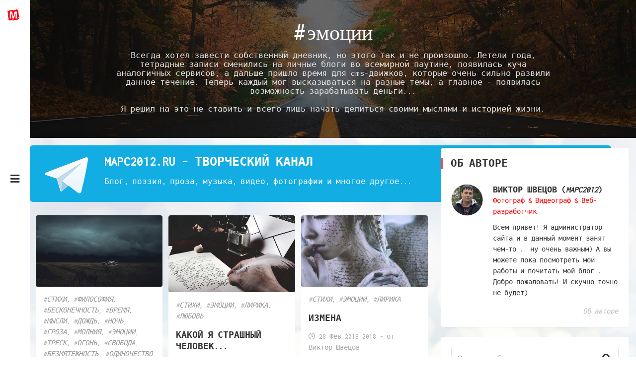

--- FILE ---
content_type: text/html;charset=utf-8
request_url: https://mapc2012.ru/blog/tag/ehmocii
body_size: 7204
content:
<!DOCTYPE html>
<html>

<head>
    <meta charset="utf-8">
    <meta http-equiv="X-UA-Compatible" content="IE=edge">
    <meta name="viewport" content="width=device-width, initial-scale=1">
    <title>MAPC2012 | #эмоции</title>
    <meta name="description" content="Всегда хотел завести собственный дневник, но этого так и не произошло. Летели года, тетрадные записи сменились на личные блоги во всемирной паутине, появилась куча аналогичных сервисов, а дальше пришло время для cms-движков, которые очень сильно развили данное течение. Теперь каждый мог высказываться на разные темы, а главное - появилась возможность зарабатывать деньги... <br><br> Я решил на это не ставить и всего лишь начать делиться своими мыслями и историей жизни.">
    <meta name="keywords" content="Официальный, сайт, Виктор, Швецов, MAPC2012, Благовещенск, фотограф, видеограф">
	<meta name="yandex-verification" content="695f8cc21129a817" />
	<meta name="google-site-verification" content="26d67GjOBF34OgQmcc6m7Y9qBHd8j6B8WiVb2otEsUg" />

    <!-- Favicon -->
    <link rel="apple-touch-icon" sizes="180x180" href="/themes/freebird/img/favicon/apple-touch-icon.png">
    <link rel="icon" type="image/png" sizes="32x32" href="/themes/freebird/img/favicon/favicon-32x32.png">
    <link rel="icon" type="image/png" sizes="16x16" href="/themes/freebird/img/favicon/favicon-16x16.png">
    <link rel="manifest" href="/site.webmanifest">
    <link rel="mask-icon" href="/themes/freebird/img/favicon/safari-pinned-tab.svg" color="#5bbad5">
    <meta name="msapplication-TileColor" content="#000000">
    <meta name="msapplication-TileImage" content="/themes/freebird/img/favicon/mstile-144x144.png">
    <meta name="theme-color" content="#ffffff">

    <!-- Google fonts (https://www.google.com/fonts) -->
    <link href="https://fonts.googleapis.com/css?family=Inconsolata" rel="stylesheet">
    <link href="https://fonts.googleapis.com/css?family=Galada" rel="stylesheet">
    <link href="https://fonts.googleapis.com/css?family=Bilbo+Swash+Caps" rel="stylesheet">

    <!-- Bootstrap CSS (http://getbootstrap.com) -->
    <link rel="stylesheet" href="https://mapc2012.ru/themes/freebird/vendor/bootstrap/css/bootstrap.min.css">

    <!-- Libs and Plugins CSS -->
    <link rel="stylesheet" href="https://mapc2012.ru/themes/freebird/vendor/animsition/css/animsition.min.css">
    <link rel="stylesheet" href="https://mapc2012.ru/themes/freebird/vendor/font-awesome/css/font-awesome.min.css">
    <link rel="stylesheet" href="https://mapc2012.ru/themes/freebird/vendor/lightgallery/css/lightgallery.min.css">
    <link rel="stylesheet" href="https://mapc2012.ru/themes/freebird/vendor/owl-carousel/css/owl.carousel.min.css">
    <link rel="stylesheet" href="https://mapc2012.ru/themes/freebird/vendor/owl-carousel/css/owl.theme.default.min.css">
    <link rel="stylesheet" href="https://mapc2012.ru/themes/freebird/vendor/ytplayer/css/jquery.mb.YTPlayer.min.css">
    <link rel="stylesheet" href="https://mapc2012.ru/themes/freebird/vendor/animate.min.css">

    <!-- Template master CSS -->
    <link rel="stylesheet" href="https://mapc2012.ru/themes/freebird/css/helper.css">
    <link rel="stylesheet" href="https://mapc2012.ru/themes/freebird/css/theme.css">

    <!-- Plyr Player -->
    <link rel="stylesheet" href="https://mapc2012.ru/themes/freebird/vendor/plyr/plyr.css">

    <link href="https://mapc2012.ru/inc/css/font-awesome.min.css" rel="stylesheet">
    <script src="https://ajax.googleapis.com/ajax/libs/jquery/2.2.4/jquery.min.js"></script>
    <meta name="generator" content="Batflat" />
<link rel="stylesheet" href="https://mapc2012.ru/inc/jscripts/lightbox/lightbox.min.css">
<script src="https://mapc2012.ru/inc/jscripts/lightbox/lightbox.min.js"></script>

</head>

<body class="temp-uppercase temp-grayscale">
    <span class="page-cover"></span>
    <div id="header" class="header-hover">
    <div class="header-close" title="Close">×</div>
    <div class="logo-small">
        <a href="/" ><img src="/themes/freebird/img/logo-small.png" title="На главную" alt="logo"></a>
    </div>
    <span class="header-menu-icon" title="Показать меню"><i class="fas fa-bars"></i></span>
    <!--<a href="" class="header-contact-icon" title="Contact Me"><i class="far fa-envelope"></i></a>-->
    <div class="header-inner">
        <div class="header-top">
            <div class="logo-big">
                <h3>MAPC2012</h3>
                <a href="/"><img src="/themes/freebird/img/logo-big.png" title="Home" alt="logo"></a>
                <h4>Медиа-Портал<br><br>Фотограф<br>Виктор Швецов
                </h4>
            </div>
        </div>
        <div class="header-middle">
            <div id="menu">

                <ul class="menu-list text-left">
                                                                        <li>
                                <a href="https://mapc2012.ru" ><i class="fa fa-book" aria-hidden="true"></i>&nbsp;&nbsp;Блог</a>
                            </li>
                                                                                                <li>
                                <a href="https://mapc2012.ru/album" ><i class="fa fa-image" aria-hidden="true"></i>&nbsp;&nbsp;Фото</a>
                            </li>
                                                                                                <li>
                                <a href="https://mapc2012.ru/video" ><i class="fa fa-film" aria-hidden="true"></i>&nbsp;&nbsp;Видео</a>
                            </li>
                                                                                                <li>
                                <a href="https://mapc2012.ru/uslugi" ><i class="fa fa-list" aria-hidden="true"></i>&nbsp;&nbsp;Услуги</a>
                            </li>
                                                                                                <li>
                                <a href="https://mapc2012.ru/web" ><i class="fa fa-link" aria-hidden="true"></i>&nbsp;&nbsp;Интернет</a>
                            </li>
                                                                                                <li class="has-children">
                                <a href="#" class="sub-menu-trigger"><i class="fa fa-info" aria-hidden="true"></i>&nbsp;&nbsp;Инфо</a>
                                <ul class="sub-menu">
                                                                            <li><a href="https://mapc2012.ru/about"><i class="fa fa-columns" aria-hidden="true"></i>&nbsp;&nbsp;Об авторе</a></li>
                                                                            <li><a href="https://tawk.to/mapc2012.ru"><i class="fa fa-envelope-o" aria-hidden="true"></i>&nbsp;&nbsp;Контакты</a></li>
                                                                    </ul>
                            </li>
                                            &nbsp;
                </ul>

            </div>
        </div>

        <div class="header-bottom">
            <div class="copyright">
                &copy; 2026 MAPC2012<br>
                Разработка сайта <a href="https://blag.pro" target="blank_">Благ.Про</a>
            </div>
        </div>
    </div> 
</div>

<!-- ==========================
///// Begin mobile header /////
=============================== -->
<div id="mobile-header">
    <div class="logo-mobile">
        <a href="/"><img src="/themes/freebird/img/logo-small.png" alt="logo"></a>
    </div>
    <div class="mobile-menu-trigger"><span></span></div>
</div>        <div id="body-content"><section id="page-header">
    <div class="page-header-image parallax-3 bg-image" style="background-image: url(https://mapc2012.ru/themes/freebird/img/misc/page-header-bg-1.jpg); background-position: 50% 50%;">
        <div class="cover bg-transparent-6-dark"></div>
    </div>
    <div class="page-header-caption fade-out-scroll-3 parallax-4" style="padding:50px 5%;">
        <h1 class="page-header-title font-alter-1">#эмоции</h1>
        <h2 class="page-header-sub-title">
            Всегда хотел завести собственный дневник, но этого так и не произошло. Летели года, тетрадные записи сменились на личные блоги во всемирной паутине, появилась куча аналогичных сервисов, а дальше пришло время для cms-движков, которые очень сильно развили данное течение. Теперь каждый мог высказываться на разные темы, а главное - появилась возможность зарабатывать деньги... <br><br> Я решил на это не ставить и всего лишь начать делиться своими мыслями и историей жизни.        </h2>
    </div>
</section>
<section id="blog-list-section" class="blog-list-grid">
    <div class="container-fluid">
        <div class="row">
            <div class="col-md-8 no-padding">
                <div class="container no-padding">
    <div class="telegram-channel">
        <a class="tele-gram tg" href="https://t.me/mapc2012_ru/" target="_blank">
            <h4><b>MAPC2012.RU</b><b class="tg-hide"> - Творческий канал</b></h4>
            <span>Блог, поэзия, проза, музыка, видео, фотографии и многое другое...</span>
        </a>
    </div>
</div>                <div class="isotope-wrap">
                    <div class="isotope col-3 gutter-2">
                        <div class="isotope-items-wrap">
                            <div class="grid-sizer"></div>
                                                            <div class="isotope-item">
                                    <article class="blog-list-item">
                                        <a href="https://mapc2012.ru/blog/post/videnie" class="bl-item-image"><img src="https://mapc2012.ru/uploads/blog/videnie.jpg?1621420080" alt="image"></a>
                                        <div class="bl-item-info">
                                            <div class="bl-item-category"><a href="https://mapc2012.ru/blog/tag/stihi">#Стихи</a>, <a href="https://mapc2012.ru/blog/tag/filosofiya">#философия</a>, <a href="https://mapc2012.ru/blog/tag/beskonechnost">#бесконечность</a>, <a href="https://mapc2012.ru/blog/tag/vremya">#время</a>, <a href="https://mapc2012.ru/blog/tag/mysli">#мысли</a>, <a href="https://mapc2012.ru/blog/tag/dozhd">#дождь</a>, <a href="https://mapc2012.ru/blog/tag/noch">#ночь</a>, <a href="https://mapc2012.ru/blog/tag/groza">#гроза</a>, <a href="https://mapc2012.ru/blog/tag/molniya">#молния</a>, <a href="https://mapc2012.ru/blog/tag/ehmocii">#эмоции</a>, <a href="https://mapc2012.ru/blog/tag/tresk">#треск</a>, <a href="https://mapc2012.ru/blog/tag/ogon">#огонь</a>, <a href="https://mapc2012.ru/blog/tag/svoboda">#свобода</a>, <a href="https://mapc2012.ru/blog/tag/bezmyatezhnost">#безмятежность</a>, <a href="https://mapc2012.ru/blog/tag/odinochestvo">#одиночество</a></div>
                                            <a href="https://mapc2012.ru/blog/post/videnie" class="bl-item-title"><h2>Видение</h2></a>
                                            <div class="bl-item-meta">
                                                <i class="far fa-clock"></i> 
                                                <span class="published">19 Май2021 2021</span>
                                                <span class="posted-by">- от Виктор Швецов</span>
                                            </div>
                                            <div class="bl-item-desc">
                                                <p>Гремит гроза, сверкает ночью,<br>
В пустынном поле дом стоит.<br>
Я на крылечке сам с собою,<br>
А в доме треск огня стоит.</p>                                            </div>
                                            <a href="https://mapc2012.ru/blog/post/videnie" class="bl-item-read-more" title="Подробнее"><span></span></a>
                                        </div>
                                    </article>
                                </div>
                                                            <div class="isotope-item">
                                    <article class="blog-list-item">
                                        <a href="https://mapc2012.ru/blog/post/kakoj-ya-strashnyj-chelovek" class="bl-item-image"><img src="https://mapc2012.ru/uploads/blog/kakoj-ya-strashnyj-chelovek---.jpg?1615287120" alt="image"></a>
                                        <div class="bl-item-info">
                                            <div class="bl-item-category"><a href="https://mapc2012.ru/blog/tag/stihi">#Стихи</a>, <a href="https://mapc2012.ru/blog/tag/ehmocii">#эмоции</a>, <a href="https://mapc2012.ru/blog/tag/lirika">#лирика</a>, <a href="https://mapc2012.ru/blog/tag/lyubov">#любовь</a></div>
                                            <a href="https://mapc2012.ru/blog/post/kakoj-ya-strashnyj-chelovek" class="bl-item-title"><h2>Какой я страшный человек...</h2></a>
                                            <div class="bl-item-meta">
                                                <i class="far fa-clock"></i> 
                                                <span class="published">09 Март2021 2021</span>
                                                <span class="posted-by">- от Виктор Швецов</span>
                                            </div>
                                            <div class="bl-item-desc">
                                                <p>Какой я страшный человек,<br>
Одной строкой ломаю судьбы.<br>
В моём пере презренья нет,<br>
Порой слова бывают грубы...</p>                                            </div>
                                            <a href="https://mapc2012.ru/blog/post/kakoj-ya-strashnyj-chelovek" class="bl-item-read-more" title="Подробнее"><span></span></a>
                                        </div>
                                    </article>
                                </div>
                                                            <div class="isotope-item">
                                    <article class="blog-list-item">
                                        <a href="https://mapc2012.ru/blog/post/izmena" class="bl-item-image"><img src="https://mapc2012.ru/uploads/blog/izmena.jpg?1519817580" alt="image"></a>
                                        <div class="bl-item-info">
                                            <div class="bl-item-category"><a href="https://mapc2012.ru/blog/tag/stihi">#Стихи</a>, <a href="https://mapc2012.ru/blog/tag/ehmocii">#эмоции</a>, <a href="https://mapc2012.ru/blog/tag/lirika">#лирика</a></div>
                                            <a href="https://mapc2012.ru/blog/post/izmena" class="bl-item-title"><h2>Измена</h2></a>
                                            <div class="bl-item-meta">
                                                <i class="far fa-clock"></i> 
                                                <span class="published">28 Фев.2018 2018</span>
                                                <span class="posted-by">- от Виктор Швецов</span>
                                            </div>
                                            <div class="bl-item-desc">
                                                <p>Здравствуй, милая! Здравствуй, родная!<br>
Я пишу тебе, всё уже зная.<br>
Что листок из руки вылетая,<br>
Твои слезы измены ругает.</p>                                            </div>
                                            <a href="https://mapc2012.ru/blog/post/izmena" class="bl-item-read-more" title="Подробнее"><span></span></a>
                                        </div>
                                    </article>
                                </div>
                                                            <div class="isotope-item">
                                    <article class="blog-list-item">
                                        <a href="https://mapc2012.ru/blog/post/v-pustoj-dushe" class="bl-item-image"><img src="https://mapc2012.ru/uploads/blog/v-pustoj-dushe.jpg?1518867480" alt="image"></a>
                                        <div class="bl-item-info">
                                            <div class="bl-item-category"><a href="https://mapc2012.ru/blog/tag/stihi">#Стихи</a>, <a href="https://mapc2012.ru/blog/tag/filosofiya">#философия</a>, <a href="https://mapc2012.ru/blog/tag/ehmocii">#эмоции</a>, <a href="https://mapc2012.ru/blog/tag/odinochestvo">#одиночество</a>, <a href="https://mapc2012.ru/blog/tag/lirika">#лирика</a></div>
                                            <a href="https://mapc2012.ru/blog/post/v-pustoj-dushe" class="bl-item-title"><h2>В пустой душе</h2></a>
                                            <div class="bl-item-meta">
                                                <i class="far fa-clock"></i> 
                                                <span class="published">17 Фев.2018 2018</span>
                                                <span class="posted-by">- от Виктор Швецов</span>
                                            </div>
                                            <div class="bl-item-desc">
                                                <p>В пустой душе нет места для тебя,<br>
В пустой душе уже завяли розы,<br>
В пустой душе потерянная тьма,<br>
И лишь по ней раскатываются грозы.</p>                                            </div>
                                            <a href="https://mapc2012.ru/blog/post/v-pustoj-dushe" class="bl-item-read-more" title="Подробнее"><span></span></a>
                                        </div>
                                    </article>
                                </div>
                                                    </div>
                    </div>
                </div>
                <nav class="pagination-wrap">
                    
                                    </nav>
            </div>
            <div class="col-md-4 margin-bottom-40 margin-top-20">
	<div class="sidebar sidebar-right">
		<div class="row">

			<div class="col-sm-12 hidden-xs">
				<div class="sidebar-widget blog-author no-margin-top">
					<h3 class="sidebar-heading">Об авторе</h3>
					<div class="blog-author-img"><img src="https://mapc2012.ru/uploads/users/avatar6250f47d878df.jpg" alt="image"></div>
					<div class="blog-author-info">
						<h4 class="blog-author-name">Виктор Швецов (<i>MAPC2012</i>)</h4>
						<div class="blog-author-sub" style="color:#f00">Фотограф & Видеограф & Веб-разработчик</div>
						<p class="blog-author-text">Всем привет! Я администратор сайта и в данный момент занят чем-то... ну очень важным) А вы можете пока посмотреть мои работы и почитать мой блог... Добро пожаловать! И скучно точно не будет)</p>
						<a href="/about" class="blog-author-more" title="Read more about me">Об авторе</a>
					</div>
				</div>
			</div>

			<div class="col-sm-12">
			    <div class="sidebar-widget sidebar-search">
			        <form id="blog-search-form" class="form-btn-inside"  action="https://mapc2012.ru">
    <div class="form-group no-margin">
        <input class="form-control" type="text" name="search" minlength="3" placeholder="Поиск по блогу ..." required>
        <button type="submit"><i class="fas fa-search"></i></button>
    </div>
</form>			        <div class="sidebar-tags" style="padding-top: 15px;">
						<ul>
															<li><a href="https://mapc2012.ru/blog/tag/muzyka">#Музыка</a></li>
															<li><a href="https://mapc2012.ru/blog/tag/poehziya">#Поэзия</a></li>
															<li><a href="https://mapc2012.ru/blog/tag/stihi">#Стихи</a></li>
															<li><a href="https://mapc2012.ru/blog/tag/basni">#басни</a></li>
															<li><a href="https://mapc2012.ru/blog/tag/bezmyatezhnost">#безмятежность</a></li>
															<li><a href="https://mapc2012.ru/blog/tag/beskonechnost">#бесконечность</a></li>
															<li><a href="https://mapc2012.ru/blog/tag/vremya">#время</a></li>
															<li><a href="https://mapc2012.ru/blog/tag/groza">#гроза</a></li>
															<li><a href="https://mapc2012.ru/blog/tag/dozhd">#дождь</a></li>
															<li><a href="https://mapc2012.ru/blog/tag/lirika">#лирика</a></li>
															<li><a href="https://mapc2012.ru/blog/tag/luna">#луна</a></li>
															<li><a href="https://mapc2012.ru/blog/tag/lyubov">#любовь</a></li>
															<li><a href="https://mapc2012.ru/blog/tag/molniya">#молния</a></li>
															<li><a href="https://mapc2012.ru/blog/tag/mysli">#мысли</a></li>
															<li><a href="https://mapc2012.ru/blog/tag/noch">#ночь</a></li>
															<li><a href="https://mapc2012.ru/blog/tag/ogon">#огонь</a></li>
															<li><a href="https://mapc2012.ru/blog/tag/odinochestvo">#одиночество</a></li>
															<li><a href="https://mapc2012.ru/blog/tag/pesni">#песни</a></li>
															<li><a href="https://mapc2012.ru/blog/tag/svoboda">#свобода</a></li>
															<li><a href="https://mapc2012.ru/blog/tag/sozhalenie">#сожаление</a></li>
															<li><a href="https://mapc2012.ru/blog/tag/sport">#спорт</a></li>
															<li><a href="https://mapc2012.ru/blog/tag/strah">#страх</a></li>
															<li><a href="https://mapc2012.ru/blog/tag/tresk">#треск</a></li>
															<li><a href="https://mapc2012.ru/blog/tag/filosofiya">#философия</a></li>
															<li><a href="https://mapc2012.ru/blog/tag/fotografiya">#фотография</a></li>
															<li><a href="https://mapc2012.ru/blog/tag/shutka">#шутка</a></li>
															<li><a href="https://mapc2012.ru/blog/tag/ehmocii">#эмоции</a></li>
													</ul>
					</div>
			    </div>
			</div>

			<div class="col-md-12">
				<div class="sidebar-widget sidebar-post-list">
					<h3 class="sidebar-heading">Последние записи</h3>
					<ul class="list-unstyled">
													<li>
								<a href="https://mapc2012.ru/blog/post/ya-ne-poeht--ya-lish-romantik---" class="post-thumb bg-image" style="background-image: url(/uploads/blog/ya-ne-poeht--ya-lish-romantik---.jpg); background-position: 50% 50%;"></a>
								<div class="post-data">
									<h5 class="post-title"><a href="https://mapc2012.ru/blog/post/ya-ne-poeht--ya-lish-romantik---">Я не поэт, я лишь романтик...</a></h5>
									<span class="date"></span>
								</div>
							</li>
													<li>
								<a href="https://mapc2012.ru/blog/post/ya-hotel-by" class="post-thumb bg-image" style="background-image: url(/uploads/blog/ya-hotel-by---.jpg); background-position: 50% 50%;"></a>
								<div class="post-data">
									<h5 class="post-title"><a href="https://mapc2012.ru/blog/post/ya-hotel-by">Я хотел бы...</a></h5>
									<span class="date"></span>
								</div>
							</li>
													<li>
								<a href="https://mapc2012.ru/blog/post/videnie" class="post-thumb bg-image" style="background-image: url(/uploads/blog/videnie.jpg); background-position: 50% 50%;"></a>
								<div class="post-data">
									<h5 class="post-title"><a href="https://mapc2012.ru/blog/post/videnie">Видение</a></h5>
									<span class="date"></span>
								</div>
							</li>
													<li>
								<a href="https://mapc2012.ru/blog/post/v-pustoj-dushe" class="post-thumb bg-image" style="background-image: url(/uploads/blog/v-pustoj-dushe.jpg); background-position: 50% 50%;"></a>
								<div class="post-data">
									<h5 class="post-title"><a href="https://mapc2012.ru/blog/post/v-pustoj-dushe">В пустой душе</a></h5>
									<span class="date"></span>
								</div>
							</li>
													<li>
								<a href="https://mapc2012.ru/blog/post/spoj-mne-pesnyu-angel-moj" class="post-thumb bg-image" style="background-image: url(/uploads/blog/spoj-mne-pesnyu-angel-moj.jpg); background-position: 50% 50%;"></a>
								<div class="post-data">
									<h5 class="post-title"><a href="https://mapc2012.ru/blog/post/spoj-mne-pesnyu-angel-moj">Спой мне песню, Ангел мой!</a></h5>
									<span class="date"></span>
								</div>
							</li>
											</ul>
				</div>
			</div>

			<div class="col-md-12">
				<div class="sidebar-widget sidebar-photo-stream">
					<h3 class="sidebar-heading">Последние альбомы</h3>
					<ul class="thumb-list col-3 gutter-1">
												<li><a title="Закрытие «Ротонда Party» | 13.09.2015" href="https://mapc2012.ru/album/post/zakrytie-rotonda-party--13-09-2015" class="thumb-list-item bg-image" style="background-image: url(/uploads/album/zakrytie-rotonda-party--13-09-2015.jpg);"></a></li>
												<li><a title="Владику 4 годика" href="https://mapc2012.ru/album/post/vladiku-4-godika" class="thumb-list-item bg-image" style="background-image: url(/uploads/album/vladiku-4-godika.jpg);"></a></li>
												<li><a title="«Ведьмочка»" href="https://mapc2012.ru/album/post/vedmochka" class="thumb-list-item bg-image" style="background-image: url(/uploads/album/vedmochka.jpg);"></a></li>
												<li><a title="Ульяне 7 лет" href="https://mapc2012.ru/album/post/ulyane-7-let" class="thumb-list-item bg-image" style="background-image: url(/uploads/album/ulyane-7-let.jpg);"></a></li>
												<li><a title="Театр  «Тренд»" href="https://mapc2012.ru/album/post/teatr-trend" class="thumb-list-item bg-image" style="background-image: url(/uploads/album/teatr-trend.jpg);"></a></li>
												<li><a title="«Ротонда Party» | 30.08.2015" href="https://mapc2012.ru/album/post/rotonda-party--30-08-2015" class="thumb-list-item bg-image" style="background-image: url(/uploads/album/rotonda-party--30-08-2015.jpg);"></a></li>
												<li><a title="«Ротонда Party» | 02.09.2015" href="https://mapc2012.ru/album/post/rotonda-party--02-09-2015" class="thumb-list-item bg-image" style="background-image: url(/uploads/album/rotonda-party--02-09-2015.jpg);"></a></li>
												<li><a title="Портретные фотографии" href="https://mapc2012.ru/album/post/portretnye-fotografii" class="thumb-list-item bg-image" style="background-image: url(/uploads/album/portretnye-fotografii.jpg);"></a></li>
												<li><a title="Один годик" href="https://mapc2012.ru/album/post/odin-godik" class="thumb-list-item bg-image" style="background-image: url(/uploads/album/odin-godik.jpg);"></a></li>
											</ul>
				</div>
			</div>

			<div class="col-md-12 hidden-xs">
				<div class="sidebar-widget sidebar-photo-stream">
					<h3 class="sidebar-heading">Последние видео</h3>

					<div class="isotope-wrap">
            			<div class="isotope col-4 gutter-1">
							<div class="isotope-items-wrap gli-alter-3">
			                    <div class="grid-sizer"></div>
			                    			                        <div class="isotope-item  iso-height-1">
			                            <a href="https://mapc2012.ru/video/post/vypusknoj-vecher--26-shkola-" class="gallery-list-item" title="Выпускной вечер. 26 школа.">
			                                <div class="gl-item-image bg-image" style="background-image: url(/uploads/video/vypusknoj-vecher--26-shkola-.jpg); background-position: 50% 50%"></div>
			                                <div class="gl-item-info" style="background-color: rgb(0 0 0 / 78%);">
			                                    <div class="gl-item-caption">
			                                        <i class="fa fa-2x fa-play-circle" style="color: #fff;"></i>
			                                    </div>
			                                </div>
			                            </a>
			                        </div>
			                    			                        <div class="isotope-item  iso-height-1">
			                            <a href="https://mapc2012.ru/video/post/vypusknoj-23-iyunya--2018" class="gallery-list-item" title="Выпускной 23 июня, 2018">
			                                <div class="gl-item-image bg-image" style="background-image: url(/uploads/video/vypusknoj-23-iyunya--2018.jpg); background-position: 50% 50%"></div>
			                                <div class="gl-item-info" style="background-color: rgb(0 0 0 / 78%);">
			                                    <div class="gl-item-caption">
			                                        <i class="fa fa-2x fa-play-circle" style="color: #fff;"></i>
			                                    </div>
			                                </div>
			                            </a>
			                        </div>
			                    			                        <div class="isotope-item  iso-height-1">
			                            <a href="https://mapc2012.ru/video/post/vladislav-i-anastasiya" class="gallery-list-item" title="Владислав и Анастасия">
			                                <div class="gl-item-image bg-image" style="background-image: url(/uploads/video/vladislav-i-anastasiya.jpg); background-position: 50% 50%"></div>
			                                <div class="gl-item-info" style="background-color: rgb(0 0 0 / 78%);">
			                                    <div class="gl-item-caption">
			                                        <i class="fa fa-2x fa-play-circle" style="color: #fff;"></i>
			                                    </div>
			                                </div>
			                            </a>
			                        </div>
			                    			                        <div class="isotope-item  iso-height-1">
			                            <a href="https://mapc2012.ru/video/post/svadba-21-iyulya" class="gallery-list-item" title="Свадьба 21 июля">
			                                <div class="gl-item-image bg-image" style="background-image: url(/uploads/video/svadba-21-iyulya.jpg); background-position: 50% 50%"></div>
			                                <div class="gl-item-info" style="background-color: rgb(0 0 0 / 78%);">
			                                    <div class="gl-item-caption">
			                                        <i class="fa fa-2x fa-play-circle" style="color: #fff;"></i>
			                                    </div>
			                                </div>
			                            </a>
			                        </div>
			                    			                        <div class="isotope-item  iso-height-1">
			                            <a href="https://mapc2012.ru/video/post/skamejka-na-rotonde" class="gallery-list-item" title="Скамейка на ротонде">
			                                <div class="gl-item-image bg-image" style="background-image: url(/uploads/video/skamejka-na-rotonde.jpg); background-position: 50% 50%"></div>
			                                <div class="gl-item-info" style="background-color: rgb(0 0 0 / 78%);">
			                                    <div class="gl-item-caption">
			                                        <i class="fa fa-2x fa-play-circle" style="color: #fff;"></i>
			                                    </div>
			                                </div>
			                            </a>
			                        </div>
			                    			                        <div class="isotope-item  iso-height-1">
			                            <a href="https://mapc2012.ru/video/post/rasfigachechnaya-v-blagoveshchenske" class="gallery-list-item" title="Расфигачечная в Благовещенске">
			                                <div class="gl-item-image bg-image" style="background-image: url(/uploads/video/rasfigachechnaya-v-blagoveshchenske.jpg); background-position: 50% 50%"></div>
			                                <div class="gl-item-info" style="background-color: rgb(0 0 0 / 78%);">
			                                    <div class="gl-item-caption">
			                                        <i class="fa fa-2x fa-play-circle" style="color: #fff;"></i>
			                                    </div>
			                                </div>
			                            </a>
			                        </div>
			                    			                        <div class="isotope-item  iso-height-1">
			                            <a href="https://mapc2012.ru/video/post/rasfigachechnaya-bezumie" class="gallery-list-item" title="Расфигачечная «Безумие»">
			                                <div class="gl-item-image bg-image" style="background-image: url(/uploads/video/rasfigachechnaya-bezumie.jpg); background-position: 50% 50%"></div>
			                                <div class="gl-item-info" style="background-color: rgb(0 0 0 / 78%);">
			                                    <div class="gl-item-caption">
			                                        <i class="fa fa-2x fa-play-circle" style="color: #fff;"></i>
			                                    </div>
			                                </div>
			                            </a>
			                        </div>
			                    			                        <div class="isotope-item  iso-height-1">
			                            <a href="https://mapc2012.ru/video/post/podarok" class="gallery-list-item" title="Подарок">
			                                <div class="gl-item-image bg-image" style="background-image: url(/uploads/video/podarok.jpg); background-position: 50% 50%"></div>
			                                <div class="gl-item-info" style="background-color: rgb(0 0 0 / 78%);">
			                                    <div class="gl-item-caption">
			                                        <i class="fa fa-2x fa-play-circle" style="color: #fff;"></i>
			                                    </div>
			                                </div>
			                            </a>
			                        </div>
			                    		                	</div>
		                </div>
		            </div>
				</div>
			</div>

			<div class="col-md-12">
				<div class="sidebar-widget sidebar-meta">
					<h3 class="sidebar-heading">Мои проекты</h3>
					<ul class="list-unstyled">
						<li><a href="https://amurstore.ru" target="blank_"><i class="fas fa-link"></i>&nbsp;АмурФото.Рф</a></li>
						<li><a href="https://amurland.ru" target="blank_"><i class="fas fa-link"></i>&nbsp;Амурландия.Рф</a></li>
					</ul>
				</div>
			</div>

		</div>
	</div>
</div>        </div>
    </div>
</section>
        <div hidden>
             Powered by <a href="https://batflat.org/">Batflat</a>.
        </div>
                <script id="dsq-count-scr" src="//mapc2012.disqus.com/count.js" async></script>
    
    </div>
    
    <!-- Core JS -->
    <script src="https://mapc2012.ru/themes/freebird/vendor/jquery/jquery.min.js"></script> <!-- jquery JS (https://jquery.com) -->
    <script src="https://mapc2012.ru/themes/freebird/vendor/bootstrap/js/bootstrap.min.js"></script> <!-- bootstrap JS (http://getbootstrap.com) -->

     <!-- Libs and Plugins JS -->
     <script src="https://mapc2012.ru/themes/freebird/vendor/animsition/js/animsition.min.js"></script> <!-- Animsition JS (http://git.blivesta.com/animsition/) -->
     <script src="https://mapc2012.ru/themes/freebird/vendor/jquery.easing.min.js"></script> <!-- Easing JS (http://gsgd.co.uk/sandbox/jquery/easing/) -->
     <script src="https://mapc2012.ru/themes/freebird/vendor/isotope.pkgd.min.js"></script> <!-- Isotope JS (http://isotope.metafizzy.co) -->
     <script src="https://mapc2012.ru/themes/freebird/vendor/imagesloaded.pkgd.min.js"></script> <!-- ImagesLoaded JS (https://github.com/desandro/imagesloaded) -->
     <script src="https://mapc2012.ru/themes/freebird/vendor/jquery.nicescroll.min.js"></script> <!-- Nicescroll JS (http://areaaperta.com/nicescroll/) -->
     <script src="https://mapc2012.ru/themes/freebird/vendor/owl-carousel/js/owl.carousel.min.js"></script> <!-- Owl Carousel JS (http://www.owlcarousel.owlgraphic.com) -->
     <script src="https://mapc2012.ru/themes/freebird/vendor/jquery.mousewheel.min.js"></script> <!-- A jQuery plugin that adds cross browser mouse wheel support (https://github.com/jquery/jquery-mousewheel) -->
     <script src="https://mapc2012.ru/themes/freebird/vendor/ytplayer/js/jquery.mb.YTPlayer.min.js"></script> <!-- YTPlayer JS (more info: https://github.com/pupunzi/jquery.mb.YTPlayer) -->

     <script src="https://mapc2012.ru/themes/freebird/vendor/lightgallery/js/lightgallery.min.js"></script> <!-- lightGallery JS (http://sachinchoolur.github.io/lightGallery) -->
     <script src="https://mapc2012.ru/themes/freebird/vendor/lightgallery/js/lightgallery-plugins.js"></script> <!-- lightGallery Plugins JS (http://sachinchoolur.github.io/lightGallery) -->
         
     <!-- Theme master JS -->
     <script src="https://mapc2012.ru/themes/freebird/js/theme.js"></script>

     <!-- Plyr Player -->
     <script src="https://mapc2012.ru/themes/freebird/vendor/plyr/plyr.min.js"></script>
     <script src="https://mapc2012.ru/themes/freebird/vendor/plyr/plyr.polyfilled.min.js"></script>
     <script>
       const player = new Plyr('#player');
     </script>
     
    <!--Start of Tawk.to Script-->
        <script type="text/javascript">
        var Tawk_API=Tawk_API||{}, Tawk_LoadStart=new Date();
        (function(){
        var s1=document.createElement("script"),s0=document.getElementsByTagName("script")[0];
        s1.async=true;
        s1.src='https://embed.tawk.to/64720d6d74285f0ec46df406/1h1eo8tcv';
        s1.charset='UTF-8';
        s1.setAttribute('crossorigin','*');
        s0.parentNode.insertBefore(s1,s0);
        })();
        </script>
    <!--End of Tawk.to Script-->
     
     <!-- Yandex.Metrika counter --> <script type="text/javascript" > (function(m,e,t,r,i,k,a){m[i]=m[i]||function(){(m[i].a=m[i].a||[]).push(arguments)}; m[i].l=1*new Date(); for (var j = 0; j < document.scripts.length; j++) {if (document.scripts[j].src === r) { return; }} k=e.createElement(t),a=e.getElementsByTagName(t)[0],k.async=1,k.src=r,a.parentNode.insertBefore(k,a)}) (window, document, "script", "https://mc.yandex.ru/metrika/tag.js", "ym"); ym(87542263, "init", { clickmap:true, trackLinks:true, accurateTrackBounce:true }); </script> <noscript><div><img src="https://mc.yandex.ru/watch/87542263" style="position:absolute; left:-9999px;" alt="" /></div></noscript> <!-- /Yandex.Metrika counter -->
     
</body>

</html>

--- FILE ---
content_type: text/css
request_url: https://mapc2012.ru/themes/freebird/css/helper.css
body_size: 8648
content:
/* ---------------------------------------------------------------------------------------
* Template Helper Stylesheet
*
* You are free to use these extra prepared helper classes to customize your web site.
* Template main color: #ea4e4e;
--------------------------------------------------------------------------------------- */

/* Table of Content
====================
1. Various classes
2. Hiding classes
3. Background image classes
4. Font classes
5. Hover classes
6. Width classes
7. Height classes
8. Center align classes
9. Text color classes
10. Link color classes
11. Background color classes
12. Background transparent color classes
13. Background transparent gradient color classes
14. Rounded classes
15. Borders classes
16. Paddings classes
17. Margin classes
18. Bootstrap responsive columns of same height
*/


/* ------------------------------------------------------------- *
 *  Various classes
/* ------------------------------------------------------------- */

/* clear */
.clear { clear: both !important; display: block !important; }

/* display */
.block, .display-block { display: block !important; }
.inline-block, .display-inline-block { display: inline-block !important; }

/* position */
.position-relative { position: relative !important; }
.position-absolute { position: absolute !important; }
.position-static { position: static !important; }

/* text aligns */
.text-center { text-align: center !important; }
.text-left { text-align: left !important; }
.text-right { text-align: right !important; }

/* text transform */
.text-uppercase { text-transform: uppercase !important; }
.text-lowercase { text-transform: lowercase !important; }
.text-normal { text-transform: none !important; }

/* overflow */
.overflow-hidden { overflow: hidden !important; }
.overflow-y-hidden { overflow-y: hidden !important; }
.overflow-x-hidden { overflow-x: hidden !important; }

.overflow-auto { overflow: auto !important; }
.overflow-y-auto { overflow-y: auto !important; }
.overflow-x-auto { overflow-x: auto !important; }

.overflow-scroll { overflow: scroll !important; }
.overflow-y-scroll { overflow-y: scroll !important; }
.overflow-x-scroll { overflow-x: scroll !important; }

/* full cover (parent element must contain "position: relative;") */
.full-cover {
	position: absolute !important;
	top: 0 !important;
	bottom: 0 !important;
	left: 0 !important;
	right: 0 !important;
}


/* ------------------------------------------------------------- *
 *  Hiding classes
/* ------------------------------------------------------------- */

.hide { display: none !important; }

/* Hiding via media query breakpoints */
@media (max-width: 1200px) {
	.hide-from-lg { display: none !important; }
}
@media (max-width: 992px) {
	.hide-from-md { display: none !important; }
}
@media (max-width: 768px) {
	.hide-from-sm { display: none !important; }
}
@media (max-width: 480px) {
	.hide-from-xs { display: none !important; }
}

@media (min-width: 1200px) {
	.hide-to-lg { display: none !important; }
}
@media (min-width: 992px) {
	.hide-to-md { display: none !important; }
}
@media (min-width: 768px) {
	.hide-to-sm { display: none !important; }
}
@media (min-width: 480px) {
	.hide-to-xs { display: none !important; }
}


/* ------------------------------------------------------------- *
 *  Background image classes
/* ------------------------------------------------------------- */

.no-bg-image { background: none !important; }

.bg-image {
	background-repeat: no-repeat;
	background-position: 50% 50%;
	-webkit-background-size: cover;
	background-size: cover;
}
.bg-image-fixed {
	background-attachment: fixed;
	background-repeat: no-repeat;
	background-position: 50% 50%;
	-webkit-background-size: cover;
	background-size: cover;
}
.bg-pattern {
	background-repeat: repeat !important;
	-webkit-background-size: inherit !important;
	background-size: inherit !important;
}
.bg-image-parallax { 
	background-repeat: no-repeat;
	background-position: 50% 0%;
	-webkit-background-size: cover;
	background-size: cover;
}


/* ------------------------------------------------------------- *
 *  Font classes
/* ------------------------------------------------------------- */

/* font alternate 1 */
.font-alter-1 { 
	font-family: 'Galada', cursive;
	font-weight: normal !important;
	text-transform: none !important;
	letter-spacing: 0 !important;
}
.h1.font-alter-1, h1.font-alter-1 { font-size: 42px !important; }
.h2.font-alter-1, h2.font-alter-1 { font-size: 36px !important; }
.h3.font-alter-1, h3.font-alter-1 { font-size: 32px !important; }
.h4.font-alter-1, h4.font-alter-1 { font-size: 24px !important; }
.h5.font-alter-1, h5.font-alter-1 { font-size: 20px !important; }
.h6.font-alter-1, h6.font-alter-1 { font-size: 18px !important; }

/* font alternate 2 */
.font-alter-2 { 
	font-family: 'Bilbo Swash Caps', cursive;
	font-weight: normal !important;
	text-transform: none !important;
	letter-spacing: 0 !important;
}
.h1.font-alter-2, h1.font-alter-2 { font-size: 48px !important; }
.h2.font-alter-2, h2.font-alter-2 { font-size: 42px !important; }
.h3.font-alter-2, h3.font-alter-2 { font-size: 36px !important; }
.h4.font-alter-2, h4.font-alter-2 { font-size: 30px !important; }
.h5.font-alter-2, h5.font-alter-2 { font-size: 26px !important; }
.h6.font-alter-2, h6.font-alter-2 { font-size: 24px !important; }

/* font alternate 3 */
.font-alter-3 { 
	/* add your alternate font family here if needed */ 
}


/* font weight/styles */
.font-normal { font-weight: normal !important; font-style: normal !important; }
.font-bold { font-weight: 600 !important; }
.font-italic { font-style: italic !important; }

/* font sizes (%) */
.font-xs { font-size: 75% !important; }
.font-sm { font-size: 85% !important; }
.font-lg { font-size: 110% !important; }
.font-xlg { font-size: 120% !important; }

/* font sizes (px) */
.font-size-8 { font-size: 8px !important; }
.font-size-9 { font-size: 9px !important; }
.font-size-10 { font-size: 10px !important; }
.font-size-11 { font-size: 11px !important; }
.font-size-12 { font-size: 12px !important; }
.font-size-13 { font-size: 13px !important; }
.font-size-14 { font-size: 14px !important; }
.font-size-15 { font-size: 15px !important; }
.font-size-16 { font-size: 16px !important; }
.font-size-17 { font-size: 17px !important; }
.font-size-18 { font-size: 18px !important; }
.font-size-19 { font-size: 19px !important; }
.font-size-20 { font-size: 20px !important; }
.font-size-21 { font-size: 21px !important; }
.font-size-22 { font-size: 22px !important; }
.font-size-23 { font-size: 23px !important; }
.font-size-24 { font-size: 24px !important; }
.font-size-25 { font-size: 25px !important; }
.font-size-26 { font-size: 26px !important; }
.font-size-27 { font-size: 27px !important; }
.font-size-28 { font-size: 28px !important; }
.font-size-29 { font-size: 29px !important; }
.font-size-30 { font-size: 30px !important; }
.font-size-31 { font-size: 31px !important; }
.font-size-32 { font-size: 32px !important; }
.font-size-33 { font-size: 33px !important; }
.font-size-34 { font-size: 34px !important; }
.font-size-35 { font-size: 35px !important; }
.font-size-36 { font-size: 36px !important; }
.font-size-37 { font-size: 37px !important; }
.font-size-38 { font-size: 38px !important; }
.font-size-39 { font-size: 39px !important; }
.font-size-40 { font-size: 40px !important; }
.font-size-41 { font-size: 41px !important; }
.font-size-42 { font-size: 42px !important; }
.font-size-43 { font-size: 43px !important; }
.font-size-44 { font-size: 44px !important; }
.font-size-45 { font-size: 45px !important; }
.font-size-46 { font-size: 46px !important; }
.font-size-47 { font-size: 47px !important; }
.font-size-48 { font-size: 48px !important; }
.font-size-49 { font-size: 49px !important; }
.font-size-50 { font-size: 50px !important; }

.font-size-55 { font-size: 55px !important; }
.font-size-60 { font-size: 60px !important; }
.font-size-65 { font-size: 65px !important; }
.font-size-70 { font-size: 70px !important; }
.font-size-75 { font-size: 75px !important; }
.font-size-80 { font-size: 80px !important; }
.font-size-85 { font-size: 85px !important; }
.font-size-90 { font-size: 90px !important; }
.font-size-95 { font-size: 95px !important; }
.font-size-100 { font-size: 100px !important; }
.font-size-105 { font-size: 105px !important; }
.font-size-110 { font-size: 110px !important; }
.font-size-115 { font-size: 115px !important; }
.font-size-120 { font-size: 120px !important; }
.font-size-125 { font-size: 125px !important; }
.font-size-130 { font-size: 130px !important; }
.font-size-135 { font-size: 135px !important; }
.font-size-140 { font-size: 140px !important; }
.font-size-145 { font-size: 145px !important; }
.font-size-150 { font-size: 150px !important; }
.font-size-155 { font-size: 155px !important; }
.font-size-160 { font-size: 160px !important; }


/* ------------------------------------------------------------- *
 *  Hover classes
/* ------------------------------------------------------------- */

/* hover opacity */
.hover-opacity {
	-webkit-transition: all .2s ease-in-out !important;
	-moz-transition: all .2s ease-in-out !important;
	-ms-transition: all .2s ease-in-out !important;
	-o-transition: all .2s ease-in-out !important;
	transition: all .2s ease-in-out !important;
}
.hover-opacity:hover {
	opacity: 0.8 !important;
}


/* ------------------------------------------------------------- *
 *  Width classes
/* ------------------------------------------------------------- */

/* Width auto */
.width-auto { width: auto !important; }

/* Full width */
.full-width { width: 100% !important; }

/* Minimum width classes */
.min-width { min-width: 100% !important; }
.min-width-100 { min-width: 100px !important; }
.min-width-150 { min-width: 150px !important; }
.min-width-200 { min-width: 200px !important; }
.min-width-250 { min-width: 250px !important; }
.min-width-300 { min-width: 300px !important; }
.min-width-350 { min-width: 350px !important; }
.min-width-400 { min-width: 400px !important; }
.min-width-450 { min-width: 450px !important; }
.min-width-500 { min-width: 500px !important; }
.min-width-550 { min-width: 550px !important; }
.min-width-600 { min-width: 600px !important; }
.min-width-650 { min-width: 650px !important; }
.min-width-700 { min-width: 700px !important; }
.min-width-750 { min-width: 750px !important; }
.min-width-800 { min-width: 800px !important; }
.min-width-850 { min-width: 850px !important; }
.min-width-900 { min-width: 900px !important; }
.min-width-950 { min-width: 950px !important; }
.min-width-1000 { min-width: 1000px !important; }
.min-width-1050 { min-width: 1050px !important; }
.min-width-1150 { min-width: 1150px !important; }
.min-width-1100 { min-width: 1100px !important; }
.min-width-1150 { min-width: 1150px !important; }
.min-width-1170 { min-width: 1170px !important; }
.min-width-1200 { min-width: 1200px !important; }
.min-width-1250 { min-width: 1250px !important; }
.min-width-1300 { min-width: 1300px !important; }
.min-width-1350 { min-width: 1350px !important; }
.min-width-1400 { min-width: 1400px !important; }
.min-width-1450 { min-width: 1450px !important; }
.min-width-1500 { min-width: 1500px !important; }
.min-width-1550 { min-width: 1550px !important; }
.min-width-1600 { min-width: 1600px !important; }

/* Maximum width classes */
.max-width { max-width: 100% !important; }
.max-width-100 { max-width: 100px !important; }
.max-width-150 { max-width: 150px !important; }
.max-width-200 { max-width: 200px !important; }
.max-width-250 { max-width: 250px !important; }
.max-width-300 { max-width: 300px !important; }
.max-width-350 { max-width: 350px !important; }
.max-width-400 { max-width: 400px !important; }
.max-width-450 { max-width: 450px !important; }
.max-width-500 { max-width: 500px !important; }
.max-width-550 { max-width: 550px !important; }
.max-width-600 { max-width: 600px !important; }
.max-width-650 { max-width: 650px !important; }
.max-width-700 { max-width: 700px !important; }
.max-width-750 { max-width: 750px !important; }
.max-width-800 { max-width: 800px !important; }
.max-width-850 { max-width: 850px !important; }
.max-width-900 { max-width: 900px !important; }
.max-width-950 { max-width: 950px !important; }
.max-width-1000 { max-width: 1000px !important; }
.max-width-1050 { max-width: 1050px !important; }
.max-width-1150 { max-width: 1150px !important; }
.max-width-1100 { max-width: 1100px !important; }
.max-width-1150 { max-width: 1150px !important; }
.max-width-1170 { max-width: 1170px !important; }
.max-width-1200 { max-width: 1200px !important; }
.max-width-1250 { max-width: 1250px !important; }
.max-width-1300 { max-width: 1300px !important; }
.max-width-1350 { max-width: 1350px !important; }
.max-width-1400 { max-width: 1400px !important; }
.max-width-1450 { max-width: 1450px !important; }
.max-width-1500 { max-width: 1500px !important; }
.max-width-1550 { max-width: 1550px !important; }
.max-width-1600 { max-width: 1600px !important; }
.max-width-1650 { max-width: 1650px !important; }
.max-width-1700 { max-width: 1700px !important; }
.max-width-1750 { max-width: 1750px !important; }
.max-width-1800 { max-width: 1800px !important; }
.max-width-1850 { max-width: 1850px !important; }
.max-width-1900 { max-width: 1900px !important; }
.max-width-1950 { max-width: 1950px !important; }
.max-width-2000 { max-width: 2000px !important; }


/* ------------------------------------------------------------- *
 *  Height classes
/* ------------------------------------------------------------- */

.full-height { height: 100% !important; }
.full-height-vh { min-height: 100vh !important; }

/* minimum height classes */
.min-height-100 { min-height: 100px !important; }
.min-height-150 { min-height: 150px !important; }
.min-height-200 { min-height: 200px !important; }
.min-height-250 { min-height: 250px !important; }
.min-height-300 { min-height: 300px !important; }
.min-height-350 { min-height: 350px !important; }
.min-height-400 { min-height: 400px !important; }
.min-height-450 { min-height: 450px !important; }
.min-height-500 { min-height: 500px !important; }
.min-height-550 { min-height: 550px !important; }
.min-height-600 { min-height: 600px !important; }
.min-height-650 { min-height: 650px !important; }
.min-height-700 { min-height: 700px !important; }
.min-height-750 { min-height: 750px !important; }
.min-height-800 { min-height: 800px !important; }
.min-height-850 { min-height: 850px !important; }
.min-height-900 { min-height: 900px !important; }
.min-height-1000 { min-height: 1000px !important; }

/* maximum height classes */
.max-height-100 { max-height: 100px !important; }
.max-height-150 { max-height: 150px !important; }
.max-height-200 { max-height: 200px !important; }
.max-height-250 { max-height: 250px !important; }
.max-height-300 { max-height: 300px !important; }
.max-height-350 { max-height: 350px !important; }
.max-height-400 { max-height: 400px !important; }
.max-height-450 { max-height: 450px !important; }
.max-height-500 { max-height: 500px !important; }
.max-height-550 { max-height: 550px !important; }
.max-height-600 { max-height: 600px !important; }
.max-height-650 { max-height: 650px !important; }
.max-height-700 { max-height: 700px !important; }
.max-height-750 { max-height: 750px !important; }
.max-height-800 { max-height: 800px !important; }
.max-height-850 { max-height: 850px !important; }
.max-height-900 { max-height: 900px !important; }
.max-height-1000 { max-height: 1000px !important; }

/* padding height classes */
.padding-height-10 { padding-bottom: 10% !important; }
.padding-height-15 { padding-bottom: 15% !important; }
.padding-height-20 { padding-bottom: 20% !important; }
.padding-height-25 { padding-bottom: 25% !important; }
.padding-height-30 { padding-bottom: 30% !important; }
.padding-height-35 { padding-bottom: 35% !important; }
.padding-height-40 { padding-bottom: 40% !important; }
.padding-height-45 { padding-bottom: 45% !important; }
.padding-height-50 { padding-bottom: 50% !important; }
.padding-height-55 { padding-bottom: 55% !important; }
.padding-height-60 { padding-bottom: 60% !important; }
.padding-height-65 { padding-bottom: 65% !important; }
.padding-height-70 { padding-bottom: 70% !important; }
.padding-height-75 { padding-bottom: 75% !important; }
.padding-height-80 { padding-bottom: 80% !important; }
.padding-height-85 { padding-bottom: 85% !important; }
.padding-height-90 { padding-bottom: 90% !important; }
.padding-height-95 { padding-bottom: 95% !important; }
.padding-height-100 { padding-bottom: 100% !important; }
.padding-height-105 { padding-bottom: 105% !important; }
.padding-height-110 { padding-bottom: 110% !important; }
.padding-height-115 { padding-bottom: 115% !important; }
.padding-height-120 { padding-bottom: 120% !important; }
.padding-height-125 { padding-bottom: 125% !important; }
.padding-height-130 { padding-bottom: 130% !important; }
.padding-height-135 { padding-bottom: 135% !important; }
.padding-height-140 { padding-bottom: 140% !important; }


/* -------------------------------------------------------------------------- *
 *  Center align classes (parent element must contain "position: relative;")
/* -------------------------------------------------------------------------- */

.align-center {
	position: absolute !important;
	top: 50% !important;
	bottom: auto !important;
	left: 50% !important;
	right: auto !important;
	-moz-transform: translate(-50%, -50%) !important;
	-ms-transform: translate(-50%, -50%) !important;
	-webkit-transform: translate(-50%, -50%) !important;
	transform: translate(-50%, -50%) !important;
}
.vertical-align-center {
	position: absolute !important;
	top: 50% !important;
	bottom: auto !important;
	-moz-transform: translateY(-50%) !important;
	-ms-transform: translateY(-50%) !important;
	-webkit-transform: translateY(-50%) !important;
	transform: translateY(-50%) !important;
}
.horisontal-align-center {
	position: absolute !important;
	left: 50% !important;
	right: auto !important;
	-moz-transform: translateX(-50%) !important;
	-ms-transform: translateX(-50%) !important;
	-webkit-transform: translateX(-50%) !important;
	transform: translateX(-50%) !important;
}


/* ------------------------------------------------------------- *
 *  Text color classes
/* ------------------------------------------------------------- */

.text-main { color: #ea4e4e !important; } /* Template main color */
.text-white { color: #FFF !important; }
.text-gray { color: #888 !important; }
.text-gray-2 { color: #CCC !important; }
.text-gray-3 { color: #DDD !important; }
.text-dark { color: #333 !important; }
.text-dark-2 { color: #444 !important; }
.text-dark-3 { color: #666 !important; }
.text-green { color: #0BC35B !important; }
.text-blue { color: #3042B3 !important; }
.text-yellow { color: #FFE800 !important; }
.text-red { color: #FD2B2B !important; }
.text-brown { color: #A78339 !important; }
.text-purple { color: #800080 !important; }
.text-pink { color: #F12765 !important; }


/* ------------------------------------------------------------- *
 *  Link color classes
/* ------------------------------------------------------------- */

.link-main a { color: #ea4e4e !important; } /* Template main color */
.link-white a { color: #FFF !important; }
.link-gray a { color: #888 !important; }
.link-gray-2 a { color: #CCC !important; }
.link-gray-3 a { color: #DDD !important; }
.link-dark a { color: #333 !important; }
.link-dark-2 a { color: #444 !important; }
.link-dark-3 a { color: #666 !important; }
.link-green a { color: #0BC35B !important; }
.link-blue a { color: #3042B3 !important; }
.link-yellow a { color: #FFE800 !important; }
.link-red a { color: #FD2B2B !important; }
.link-brown a { color: #A78339 !important; }
.link-purple a { color: #800080 !important; }
.link-pink a { color: #F12765 !important; }


/* ------------------------------------------------------------- *
 *  Background color classes
/* ------------------------------------------------------------- */

.bg-main { background-color: #ea4e4e !important; } /* Template main color */
.bg-white { background-color: #FFF !important; }
.bg-gray { background-color: #999 !important; }
.bg-gray-2 { background-color: #EEE !important; }
.bg-gray-3 { background-color: #F1F1F1 !important; }
.bg-dark { background-color: #000 !important; }
.bg-dark-2 { background-color: #111 !important; }
.bg-dark-3 { background-color: #222 !important; }
.bg-green { background-color: #0BC35B !important; }
.bg-blue { background-color: #3042B3 !important; }
.bg-yellow { background-color: #FFE800 !important; }
.bg-red { background-color: #FD2B2B !important; }
.bg-brown { background-color: #A78339 !important; }
.bg-purple { background-color: #800080 !important; }
.bg-pink { background-color: #F12765 !important; }


/* ------------------------------------------------------------- *
 *  Background transparent color classes
/* ------------------------------------------------------------- */

/* 100% transparent */
.bg-transparent { background-color: rgba(0, 0, 0, 0) !important; }

/* Background dark transparent classes (opacity 1 to 9.5) */
.bg-transparent-1-dark { background-color: rgba(0, 0, 0, 0.1) !important; }
.bg-transparent-1-5-dark { background-color: rgba(0, 0, 0, 0.15) !important; }
.bg-transparent-2-dark { background-color: rgba(0, 0, 0, 0.2) !important; }
.bg-transparent-2-5-dark { background-color: rgba(0, 0, 0, 0.25) !important; }
.bg-transparent-3-dark { background-color: rgba(0, 0, 0, 0.3) !important; }
.bg-transparent-3-5-dark { background-color: rgba(0, 0, 0, 0.35) !important; }
.bg-transparent-4-dark { background-color: rgba(0, 0, 0, 0.4) !important; }
.bg-transparent-4-5-dark { background-color: rgba(0, 0, 0, 0.45) !important; }
.bg-transparent-5-dark { background-color: rgba(0, 0, 0, 0.5) !important; }
.bg-transparent-5-5-dark { background-color: rgba(0, 0, 0, 0.55) !important; }
.bg-transparent-6-dark { background-color: rgba(0, 0, 0, 0.6) !important; }
.bg-transparent-6-5-dark { background-color: rgba(0, 0, 0, 0.65) !important; }
.bg-transparent-7-dark { background-color: rgba(0, 0, 0, 0.7) !important; }
.bg-transparent-7-5-dark { background-color: rgba(0, 0, 0, 0.75) !important; }
.bg-transparent-8-dark { background-color: rgba(0, 0, 0, 0.8) !important; }
.bg-transparent-8-5-dark { background-color: rgba(0, 0, 0, 0.85) !important; }
.bg-transparent-9-dark { background-color: rgba(0, 0, 0, 0.9) !important; }
.bg-transparent-9-5-dark { background-color: rgba(0, 0, 0, 0.95) !important; }

/* Background white transparent classes (opacity 1 to 9.5) */
.bg-transparent-1-white { background-color: rgba(255, 255, 255, 0.1) !important; }
.bg-transparent-1-5-white { background-color: rgba(255, 255, 255, 0.15) !important; }
.bg-transparent-2-white { background-color: rgba(255, 255, 255, 0.2) !important; }
.bg-transparent-2-5-white { background-color: rgba(255, 255, 255, 0.25) !important; }
.bg-transparent-3-white { background-color: rgba(255, 255, 255, 0.3) !important; }
.bg-transparent-3-5-white { background-color: rgba(255, 255, 255, 0.35) !important; }
.bg-transparent-4-white { background-color: rgba(255, 255, 255, 0.4) !important; }
.bg-transparent-4-5-white { background-color: rgba(255, 255, 255, 0.45) !important; }
.bg-transparent-5-white { background-color: rgba(255, 255, 255, 0.5) !important; }
.bg-transparent-5-5-white { background-color: rgba(255, 255, 255, 0.55) !important; }
.bg-transparent-6-white { background-color: rgba(255, 255, 255, 0.6) !important; }
.bg-transparent-6-5-white { background-color: rgba(255, 255, 255, 0.65) !important; }
.bg-transparent-7-white { background-color: rgba(255, 255, 255, 0.7) !important; }
.bg-transparent-7-5-white { background-color: rgba(255, 255, 255, 0.75) !important; }
.bg-transparent-8-white { background-color: rgba(255, 255, 255, 0.8) !important; }
.bg-transparent-8-5-white { background-color: rgba(255, 255, 255, 0.85) !important; }
.bg-transparent-9-white { background-color: rgba(255, 255, 255, 0.9) !important; }
.bg-transparent-9-5-white { background-color: rgba(255, 255, 255, 0.95) !important; }


/* ------------------------------------------------------------------ *
 *  Background transparent gradient color classes 
 *  gradient generator: http://www.colorzilla.com/gradient-editor/
/* ------------------------------------------------------------------ */

.bg-transparent-gradient-light {
	/* Permalink - use to edit and share this gradient: http://colorzilla.com/gradient-editor/#f3f3f3+0,f3f3f3+100&0.9+0,1+100 */
	background: -moz-linear-gradient(top,  rgba(243,243,243,0.9) 0%, rgba(243,243,243,1) 100%); /* FF3.6-15 */
	background: -webkit-linear-gradient(top,  rgba(243,243,243,0.9) 0%,rgba(243,243,243,1) 100%); /* Chrome10-25,Safari5.1-6 */
	background: linear-gradient(to bottom,  rgba(243,243,243,0.9) 0%,rgba(243,243,243,1) 100%); /* W3C, IE10+, FF16+, Chrome26+, Opera12+, Safari7+ */
	filter: progid:DXImageTransform.Microsoft.gradient( startColorstr='#e6f3f3f3', endColorstr='#f3f3f3',GradientType=0 ); /* IE6-9 */
}
.bg-transparent-gradient-dark {
	/* Permalink - use to edit and share this gradient: http://colorzilla.com/gradient-editor/#000000+0,111111+100&0.5+0,1+100 */
	background: -moz-linear-gradient(top,  rgba(0,0,0,0.5) 0%, rgba(17,17,17,1) 100%); /* FF3.6-15 */
	background: -webkit-linear-gradient(top,  rgba(0,0,0,0.5) 0%,rgba(17,17,17,1) 100%); /* Chrome10-25,Safari5.1-6 */
	background: linear-gradient(to bottom,  rgba(0,0,0,0.5) 0%,rgba(17,17,17,1) 100%); /* W3C, IE10+, FF16+, Chrome26+, Opera12+, Safari7+ */
	filter: progid:DXImageTransform.Microsoft.gradient( startColorstr='#80000000', endColorstr='#111111',GradientType=0 ); /* IE6-9 */
}


/* ------------------------------------------------------------- *
 *  Rounded classes
/* ------------------------------------------------------------- */

.no-rounded, .no-radius { border-radius: 0 !important; }
.rounded { border-radius: 3px !important; }
.rounded-2x { border-radius: 6px !important; }
.rounded-3x { border-radius: 12px !important; }
.rounded-4x { border-radius: 20px !important; }
.rounded-5x { border-radius: 40px !important; }
.rounded-full { border-radius: 50% !important; }


/* ------------------------------------------------------------- *
 *  Borders classes
/* ------------------------------------------------------------- */

.border { border: 1px solid rgba(132, 132, 132, 0.13) !important; }
.border-top { border-top: 1px solid rgba(132, 132, 132, 0.13) !important; }
.border-bottom { border-bottom: 1px solid rgba(132, 132, 132, 0.13) !important; }
.border-left { border-left: 1px solid rgba(132, 132, 132, 0.13) !important; }
.border-right { border-right: 1px solid rgba(132, 132, 132, 0.13) !important; }

/* no border classes */
.no-border { border: none !important; }
.no-border-top { border-top: none !important; }
.no-border-bottom { border-bottom: none !important; }
.no-border-left { border-left: none !important; }
.no-border-right { border-right: none !important; }

/* border width classes */
.border-width-1 { border-width: 1px !important; }
.border-width-2 { border-width: 2px !important; }
.border-width-3 { border-width: 3px !important; }
.border-width-4 { border-width: 4px !important; }
.border-width-5 { border-width: 5px !important; }
.border-width-6 { border-width: 6px !important; }
.border-width-7 { border-width: 7px !important; }
.border-width-8 { border-width: 8px !important; }
.border-width-9 { border-width: 9px !important; }
.border-width-10 { border-width: 10px !important; }

.border-top-width-1 { border-top-width: 1px !important; }
.border-top-width-2 { border-top-width: 2px !important; }
.border-top-width-3 { border-top-width: 3px !important; }
.border-top-width-4 { border-top-width: 4px !important; }
.border-top-width-5 { border-top-width: 5px !important; }
.border-top-width-6 { border-top-width: 6px !important; }
.border-top-width-7 { border-top-width: 7px !important; }
.border-top-width-8 { border-top-width: 8px !important; }
.border-top-width-9 { border-top-width: 9px !important; }
.border-top-width-10 { border-top-width: 10px !important; }

.border-bottom-width-1 { border-bottom-width: 1px !important; }
.border-bottom-width-2 { border-bottom-width: 2px !important; }
.border-bottom-width-3 { border-bottom-width: 3px !important; }
.border-bottom-width-4 { border-bottom-width: 4px !important; }
.border-bottom-width-5 { border-bottom-width: 5px !important; }
.border-bottom-width-6 { border-bottom-width: 6px !important; }
.border-bottom-width-7 { border-bottom-width: 7px !important; }
.border-bottom-width-8 { border-bottom-width: 8px !important; }
.border-bottom-width-9 { border-bottom-width: 9px !important; }
.border-bottom-width-10 { border-bottom-width: 10px !important; }

.border-left-width-1 { border-left-width: 1px !important; }
.border-left-width-2 { border-left-width: 2px !important; }
.border-left-width-3 { border-left-width: 3px !important; }
.border-left-width-4 { border-left-width: 4px !important; }
.border-left-width-5 { border-left-width: 5px !important; }
.border-left-width-6 { border-left-width: 6px !important; }
.border-left-width-7 { border-left-width: 7px !important; }
.border-left-width-8 { border-left-width: 8px !important; }
.border-left-width-9 { border-left-width: 9px !important; }
.border-left-width-10 { border-left-width: 10px !important; }

.border-right-width-1 { border-right-width: 1px !important; }
.border-right-width-2 { border-right-width: 2px !important; }
.border-right-width-3 { border-right-width: 3px !important; }
.border-right-width-4 { border-right-width: 4px !important; }
.border-right-width-5 { border-right-width: 5px !important; }
.border-right-width-6 { border-right-width: 6px !important; }
.border-right-width-7 { border-right-width: 7px !important; }
.border-right-width-8 { border-right-width: 8px !important; }
.border-right-width-9 { border-right-width: 9px !important; }
.border-right-width-10 { border-right-width: 10px !important; }

/* border style classes */
.border-solid { border-style: solid !important; }
.border-top-solid { border-top-style: solid !important; }
.border-bottom-solid { border-bottom-style: solid !important; }
.border-left-solid { border-left-style: solid !important; }
.border-right-solid { border-right-style: solid !important; }

.border-dashed { border-style: dashed !important; }
.border-top-dashed { border-top-style: dashed !important; }
.border-bottom-dashed { border-bottom-style: dashed !important; }
.border-left-dashed { border-left-style: dashed !important; }
.border-right-dashed { border-right-style: dashed !important; }

.border-dotted { border-style: dotted !important; }
.border-top-dotted { border-top-style: dotted !important; }
.border-bottom-dotted { border-bottom-style: dotted !important; }
.border-left-dotted { border-left-style: dotted !important; }
.border-right-dotted { border-right-style: dotted !important; }

.border-double { border-style: double !important; }
.border-top-double { border-top-style: double !important; }
.border-bottom-double { border-bottom-style: double !important; }
.border-left-double { border-left-style: double !important; }
.border-right-double { border-right-style: double !important; }

.border-groove { border-style: groove !important; }
.border-top-groove { border-top-style: groove !important; }
.border-bottom-groove { border-bottom-style: groove !important; }
.border-left-groove { border-left-style: groove !important; }
.border-right-groove { border-right-style: groove !important; }

.border-inset { border-style: inset !important; }
.border-top-inset { border-top-style: inset !important; }
.border-bottom-inset { border-bottom-style: inset !important; }
.border-left-inset { border-left-style: inset !important; }
.border-right-inset { border-right-style: inset !important; }

.border-outset { border-style: outset !important; }
.border-top-outset { border-top-style: outset !important; }
.border-bottom-outset { border-bottom-style: outset !important; }
.border-left-outset { border-left-style: outset !important; }
.border-right-outset { border-right-style: outset !important; }

/* border color classes */
.border-main { border-color: #ea4e4e !important; } /* template main color */
.border-top-main { border-top-color: #ea4e4e !important; } /* template main color */
.border-bottom-main { border-bottom-color: #ea4e4e !important; } /* template main color */
.border-left-main { border-left-color: #ea4e4e !important; } /* template main color */
.border-right-main { border-right-color: #ea4e4e !important; } /* template main color */

.border-white { border-color: #FFF !important; }
.border-top-white { border-top-color: #FFF !important; }
.border-bottom-white { border-bottom-color: #FFF !important; }
.border-left-white { border-left-color: #FFF !important; }
.border-right-white { border-right-color: #FFF !important; }

.border-gray { border-color: #A4AAAD !important; }
.border-gray-2 { border-color: #D1D5D6 !important; }
.border-gray-3 { border-color: #EEE !important; }

.border-top-gray { border-top-color: #999 !important; }
.border-bottom-gray { border-bottom-color: #999 !important; }
.border-left-gray { border-left-color: #999 !important; }
.border-right-gray { border-right-color: #999 !important; }

.border-dark { border-color: #141414 !important; }
.border-dark-2 { border-color: #44484C !important; }
.border-dark-3 { border-color: #333 !important; }
.border-top-dark { border-top-color: #141414 !important; }
.border-top-dark-2 { border-top-color: #44484C !important; }
.border-top-dark-3 { border-top-color: #333 !important; }
.border-bottom-dark { border-bottom-color: #141414 !important; }
.border-bottom-dark-2 { border-bottom-color: #44484C !important; }
.border-bottom-dark-3 { border-bottom-color: #333 !important; }
.border-left-dark { border-left-color: #141414 !important; }
.border-left-dark-2 { border-left-color: #44484C !important; }
.border-left-dark-3 { border-left-color: #333 !important; }
.border-right-dark { border-right-color: #141414 !important; }
.border-right-dark-2 { border-right-color: #44484C !important; }
.border-right-dark-3 { border-right-color: #333 !important; }

.border-green { border-color: #5FC11B !important; }
.border-top-green { border-top-color: #5FC11B !important; }
.border-bottom-green { border-bottom-color: #5FC11B !important; }
.border-left-green { border-left-color: #5FC11B !important; }
.border-right-green { border-right-color: #5FC11B !important; }

.border-blue { border-color: #3067B3 !important; }
.border-top-blue { border-top-color: #3067B3 !important; }
.border-bottom-blue { border-bottom-color: #3067B3 !important; }
.border-left-blue { border-left-color: #3067B3 !important; }
.border-right-blue { border-right-color: #3067B3 !important; }

.border-yellow { border-color: #FFCD00 !important; }
.border-top-yellow { border-top-color: #FFCD00 !important; }
.border-bottom-yellow { border-bottom-color: #FFCD00 !important; }
.border-left-yellow { border-left-color: #FFCD00 !important; }
.border-right-yellow { border-right-color: #FFCD00 !important; }

.border-red { border-color: #FD2B2B !important; }
.border-top-red { border-top-color: #FD2B2B !important; }
.border-bottom-red { border-bottom-color: #FD2B2B !important; }
.border-left-red { border-left-color: #FD2B2B !important; }
.border-right-red { border-right-color: #FD2B2B !important; }

.border-brown { border-color: #A08650 !important; }
.border-top-brown { border-top-color: #A08650 !important; }
.border-bottom-brown { border-bottom-color: #A08650 !important; }
.border-left-brown { border-left-color: #A08650 !important; }
.border-right-brown { border-right-color: #A08650 !important; }

.border-purple { border-color: #800080 !important; }
.border-top-purple { border-top-color: #800080 !important; }
.border-bottom-purple { border-bottom-color: #800080 !important; }
.border-left-purple { border-left-color: #800080 !important; }
.border-right-purple { border-right-color: #800080 !important; }

.border-pink { border-color: #E82D66 !important; }
.border-top-pink { border-top-color: #E82D66 !important; }
.border-bottom-pink { border-bottom-color: #E82D66 !important; }
.border-left-pink { border-left-color: #E82D66 !important; }
.border-right-pink { border-right-color: #E82D66 !important; }

/* border transparent classes */
.border-transparent { border-color: transparent !important; }
.border-top-transparent { border-top-color: transparent !important; }
.border-bottom-transparent { border-bottom-color: transparent !important; }
.border-left-transparent { border-left-color: transparent !important; }
.border-right-transparent { border-right-color: transparent !important; }


/* ------------------------------------------------------------- *
 *  Paddings classes
/* ------------------------------------------------------------- */

.padding-5 { padding: 5px !important; }
.padding-10 { padding: 10px !important; }
.padding-15 { padding: 15px !important; }
.padding-20 { padding: 20px !important; }
.padding-25 { padding: 25px !important; }
.padding-30 { padding: 30px !important; }
.padding-35 { padding: 35px !important; }
.padding-40 { padding: 40px !important; }
.padding-45 { padding: 45px !important; }
.padding-50 { padding: 50px !important; }
.padding-55 { padding: 55px !important; }
.padding-60 { padding: 60px !important; }
.padding-65 { padding: 65px !important; }
.padding-70 { padding: 70px !important; }
.padding-75 { padding: 75px !important; }
.padding-80 { padding: 80px !important; }
.padding-85 { padding: 85px !important; }
.padding-100 { padding: 80px !important; }

/* padding top */
.padding-top-5 { padding-top: 5px !important; }
.padding-top-10 { padding-top: 10px !important; }
.padding-top-15 { padding-top: 15px !important; }
.padding-top-20 { padding-top: 20px !important; }
.padding-top-25 { padding-top: 25px !important; }
.padding-top-30 { padding-top: 30px !important; }
.padding-top-35 { padding-top: 35px !important; }
.padding-top-40 { padding-top: 40px !important; }
.padding-top-45 { padding-top: 45px !important; }
.padding-top-50 { padding-top: 50px !important; }
.padding-top-55 { padding-top: 55px !important; }
.padding-top-60 { padding-top: 60px !important; }
.padding-top-65 { padding-top: 65px !important; }
.padding-top-70 { padding-top: 70px !important; }
.padding-top-75 { padding-top: 75px !important; }
.padding-top-80 { padding-top: 80px !important; }
.padding-top-85 { padding-top: 85px !important; }
.padding-top-100 { padding-top: 100px !important; }

/* padding bottom */
.padding-bottom-5 { padding-bottom: 5px !important; }
.padding-bottom-10 { padding-bottom: 10px !important; }
.padding-bottom-15 { padding-bottom: 15px !important; }
.padding-bottom-20 { padding-bottom: 20px !important; }
.padding-bottom-25 { padding-bottom: 25px !important; }
.padding-bottom-30 { padding-bottom: 30px !important; }
.padding-bottom-35 { padding-bottom: 35px !important; }
.padding-bottom-40 { padding-bottom: 40px !important; }
.padding-bottom-45 { padding-bottom: 45px !important; }
.padding-bottom-50 { padding-bottom: 50px !important; }
.padding-bottom-55 { padding-bottom: 55px !important; }
.padding-bottom-60 { padding-bottom: 60px !important; }
.padding-bottom-65 { padding-bottom: 65px !important; }
.padding-bottom-70 { padding-bottom: 70px !important; }
.padding-bottom-75 { padding-bottom: 75px !important; }
.padding-bottom-80 { padding-bottom: 80px !important; }
.padding-bottom-85 { padding-bottom: 85px !important; }
.padding-bottom-100 { padding-bottom: 100px !important; }

/* padding left */
.padding-left-5 { padding-left: 5px !important; }
.padding-left-10 { padding-left: 10px !important; }
.padding-left-15 { padding-left: 15px !important; }
.padding-left-20 { padding-left: 20px !important; }
.padding-left-25 { padding-left: 25px !important; }
.padding-left-30 { padding-left: 30px !important; }
.padding-left-35 { padding-left: 35px !important; }
.padding-left-40 { padding-left: 40px !important; }
.padding-left-45 { padding-left: 45px !important; }
.padding-left-50 { padding-left: 50px !important; }
.padding-left-55 { padding-left: 55px !important; }
.padding-left-60 { padding-left: 60px !important; }
.padding-left-65 { padding-left: 65px !important; }
.padding-left-70 { padding-left: 70px !important; }
.padding-left-75 { padding-left: 75px !important; }
.padding-left-80 { padding-left: 80px !important; }
.padding-left-85 { padding-left: 85px !important; }
.padding-left-100 { padding-left: 100px !important; }

/* padding right */
.padding-right-5 { padding-right: 5px !important; }
.padding-right-10 { padding-right: 10px !important; }
.padding-right-15 { padding-right: 15px !important; }
.padding-right-20 { padding-right: 20px !important; }
.padding-right-25 { padding-right: 25px !important; }
.padding-right-30 { padding-right: 30px !important; }
.padding-right-35 { padding-right: 35px !important; }
.padding-right-40 { padding-right: 40px !important; }
.padding-right-45 { padding-right: 45px !important; }
.padding-right-50 { padding-right: 50px !important; }
.padding-right-55 { padding-right: 55px !important; }
.padding-right-60 { padding-right: 60px !important; }
.padding-right-65 { padding-right: 65px !important; }
.padding-right-70 { padding-right: 70px !important; }
.padding-right-75 { padding-right: 75px !important; }
.padding-right-80 { padding-right: 80px !important; }
.padding-right-85 { padding-right: 85px !important; }
.padding-right-100 { padding-right: 100px !important; }

/* no paddings classes */
.no-padding { padding: 0 !important; }
.no-padding-top { padding-top: 0 !important; }
.no-padding-bottom { padding-bottom: 0 !important; }
.no-padding-left { padding-left: 0 !important; }
.no-padding-right { padding-right: 0 !important; }


/* ------------------------------------------------------------- *
 *  Margin classes
/* ------------------------------------------------------------- */

.margin-auto { 
	margin-left: auto !important; 
	margin-right: auto !important; 
}

.margin-5 { margin: 5px !important; }
.margin-10 { margin: 10px !important; }
.margin-15 { margin: 15px !important; }
.margin-20 { margin: 20px !important; }
.margin-25 { margin: 25px !important; }
.margin-30 { margin: 30px !important; }
.margin-35 { margin: 35px !important; }
.margin-40 { margin: 40px !important; }
.margin-45 { margin: 45px !important; }
.margin-50 { margin: 50px !important; }
.margin-55 { margin: 55px !important; }
.margin-60 { margin: 60px !important; }
.margin-65 { margin: 65px !important; }
.margin-70 { margin: 70px !important; }
.margin-75 { margin: 75px !important; }
.margin-80 { margin: 80px !important; }
.margin-85 { margin: 85px !important; }
.margin-90 { margin: 90px !important; }
.margin-95 { margin: 95px !important; }
.margin-100 { margin: 100px !important; }

/* margin top */
.margin-top-5 { margin-top: 5px !important; }
.margin-top-10 { margin-top: 10px !important; }
.margin-top-15 { margin-top: 15px !important; }
.margin-top-20 { margin-top: 20px !important; }
.margin-top-25 { margin-top: 25px !important; }
.margin-top-30 { margin-top: 30px !important; }
.margin-top-35 { margin-top: 35px !important; }
.margin-top-40 { margin-top: 40px !important; }
.margin-top-45 { margin-top: 45px !important; }
.margin-top-50 { margin-top: 50px !important; }
.margin-top-55 { margin-top: 55px !important; }
.margin-top-60 { margin-top: 60px !important; }
.margin-top-65 { margin-top: 65px !important; }
.margin-top-70 { margin-top: 70px !important; }
.margin-top-75 { margin-top: 75px !important; }
.margin-top-80 { margin-top: 80px !important; }
.margin-top-85 { margin-top: 85px !important; }
.margin-top-90 { margin-top: 90px !important; }
.margin-top-95 { margin-top: 95px !important; }
.margin-top-100 { margin-top: 100px !important; }

@media (max-width: 768px) {
	.margin-top-55 { margin-top: 30px !important; }
	.margin-top-60 { margin-top: 30px !important; }
	.margin-top-65 { margin-top: 30px !important; }
	.margin-top-70 { margin-top: 30px !important; }
	.margin-top-75 { margin-top: 30px !important; }
	.margin-top-80 { margin-top: 30px !important; }
	.margin-top-85 { margin-top: 30px !important; }
	.margin-top-90 { margin-top: 30px !important; }
	.margin-top-95 { margin-top: 30px !important; }
	.margin-top-100 { margin-top: 30px !important; }
}
@media (max-width: 991px) {
	.margin-top-55 { margin-top: 50px !important; }
	.margin-top-60 { margin-top: 50px !important; }
	.margin-top-65 { margin-top: 50px !important; }
	.margin-top-70 { margin-top: 50px !important; }
	.margin-top-75 { margin-top: 50px !important; }
	.margin-top-80 { margin-top: 50px !important; }
	.margin-top-85 { margin-top: 50px !important; }
	.margin-top-90 { margin-top: 50px !important; }
	.margin-top-95 { margin-top: 50px !important; }
	.margin-top-100 { margin-top: 50px !important; }
}

/* margin bottom */
.margin-bottom-5 { margin-bottom: 5px !important; }
.margin-bottom-10 { margin-bottom: 10px !important; }
.margin-bottom-15 { margin-bottom: 15px !important; }
.margin-bottom-20 { margin-bottom: 20px !important; }
.margin-bottom-25 { margin-bottom: 25px !important; }
.margin-bottom-30 { margin-bottom: 30px !important; }
.margin-bottom-35 { margin-bottom: 35px !important; }
.margin-bottom-40 { margin-bottom: 40px !important; }
.margin-bottom-45 { margin-bottom: 45px !important; }
.margin-bottom-50 { margin-bottom: 50px !important; }
.margin-bottom-55 { margin-bottom: 55px !important; }
.margin-bottom-60 { margin-bottom: 60px !important; }
.margin-bottom-65 { margin-bottom: 65px !important; }
.margin-bottom-70 { margin-bottom: 70px !important; }
.margin-bottom-75 { margin-bottom: 75px !important; }
.margin-bottom-80 { margin-bottom: 80px !important; }
.margin-bottom-85 { margin-bottom: 85px !important; }
.margin-bottom-90 { margin-bottom: 90px !important; }
.margin-bottom-95 { margin-bottom: 95px !important; }
.margin-bottom-100 { margin-bottom: 100px !important; }

@media (max-width: 768px) {
	.margin-bottom-55 { margin-bottom: 30px !important; }
	.margin-bottom-60 { margin-bottom: 30px !important; }
	.margin-bottom-65 { margin-bottom: 30px !important; }
	.margin-bottom-70 { margin-bottom: 30px !important; }
	.margin-bottom-75 { margin-bottom: 30px !important; }
	.margin-bottom-80 { margin-bottom: 30px !important; }
	.margin-bottom-85 { margin-bottom: 30px !important; }
	.margin-bottom-90 { margin-bottom: 30px !important; }
	.margin-bottom-95 { margin-bottom: 30px !important; }
	.margin-bottom-100 { margin-bottom: 30px !important; }
}
@media (max-width: 768px) {
	.margin-bottom-55 { margin-bottom: 50px !important; }
	.margin-bottom-60 { margin-bottom: 50px !important; }
	.margin-bottom-65 { margin-bottom: 50px !important; }
	.margin-bottom-70 { margin-bottom: 50px !important; }
	.margin-bottom-75 { margin-bottom: 50px !important; }
	.margin-bottom-80 { margin-bottom: 50px !important; }
	.margin-bottom-85 { margin-bottom: 50px !important; }
	.margin-bottom-90 { margin-bottom: 50px !important; }
	.margin-bottom-95 { margin-bottom: 50px !important; }
	.margin-bottom-100 { margin-bottom: 50px !important; }
}

/* margin left */
.margin-left-5 { margin-left: 5px !important; }
.margin-left-10 { margin-left: 10px !important; }
.margin-left-15 { margin-left: 15px !important; }
.margin-left-20 { margin-left: 20px !important; }
.margin-left-25 { margin-left: 25px !important; }
.margin-left-30 { margin-left: 30px !important; }
.margin-left-35 { margin-left: 35px !important; }
.margin-left-40 { margin-left: 40px !important; }
.margin-left-45 { margin-left: 45px !important; }
.margin-left-50 { margin-left: 50px !important; }
.margin-left-55 { margin-left: 55px !important; }
.margin-left-60 { margin-left: 60px !important; }
.margin-left-65 { margin-left: 65px !important; }
.margin-left-70 { margin-left: 70px !important; }
.margin-left-75 { margin-left: 75px !important; }
.margin-left-80 { margin-left: 80px !important; }
.margin-left-85 { margin-left: 85px !important; }
.margin-left-90 { margin-left: 90px !important; }
.margin-left-95 { margin-left: 95px !important; }
.margin-left-100 { margin-left: 100px !important; }

/* margin right */
.margin-right-5 { margin-right: 5px !important; }
.margin-right-10 { margin-right: 10px !important; }
.margin-right-15 { margin-right: 15px !important; }
.margin-right-20 { margin-right: 20px !important; }
.margin-right-25 { margin-right: 25px !important; }
.margin-right-30 { margin-right: 30px !important; }
.margin-right-35 { margin-right: 35px !important; }
.margin-right-40 { margin-right: 40px !important; }
.margin-right-45 { margin-right: 45px !important; }
.margin-right-50 { margin-right: 50px !important; }
.margin-right-55 { margin-right: 55px !important; }
.margin-right-60 { margin-right: 60px !important; }
.margin-right-65 { margin-right: 65px !important; }
.margin-right-70 { margin-right: 70px !important; }
.margin-right-75 { margin-right: 75px !important; }
.margin-right-80 { margin-right: 80px !important; }
.margin-right-85 { margin-right: 85px !important; }
.margin-right-90 { margin-right: 90px !important; }
.margin-right-95 { margin-right: 95px !important; }
.margin-right-100 { margin-right: 100px !important; }

/* no margins classes */
.no-margin { margin: 0 !important; }
.no-margin-top { margin-top: 0 !important; }
.no-margin-bottom { margin-bottom: 0 !important; }
.no-margin-left { margin-left: 0 !important; }
.no-margin-right { margin-right: 0 !important; }


/* ------------------------------------------------------------------------------------------------------------------------- *
 *  Bootstrap responsive columns of same height
 *  Source and tutorial: http://www.minimit.com/articles/solutions-tutorials/bootstrap-3-responsive-columns-of-same-height
/* ------------------------------------------------------------------------------------------------------------------------- */

.row-height {
	display: table;
	table-layout: fixed;
	height: 100%;
	width: 100%;
}
.col-height {
	display: table-cell;
	float: none;
	height: 100%;
}
.col-top {
	vertical-align: top;
}
.col-middle {
	vertical-align: middle;
}
.col-bottom {
	vertical-align: bottom;
}

@media (min-width: 480px) {
	.row-xs-height {
		display: table;
		table-layout: fixed;
		height: 100%;
		width: 100%;
	}
	.col-xs-height {
		display: table-cell;
		float: none;
		height: 100%;
	}
	.col-xs-top {
		vertical-align: top;
	}
	.col-xs-middle {
		vertical-align: middle;
	}
	.col-xs-bottom {
		vertical-align: bottom;
	}
}

@media (min-width: 768px) {
	.row-sm-height {
		display: table;
		table-layout: fixed;
		height: 100%;
		width: 100%;
	}
	.col-sm-height {
		display: table-cell;
		float: none;
		height: 100%;
	}
	.col-sm-top {
		vertical-align: top;
	}
	.col-sm-middle {
		vertical-align: middle;
	}
	.col-sm-bottom {
		vertical-align: bottom;
	}
}

@media (min-width: 992px) {
	.row-md-height {
		display: table;
		table-layout: fixed;
		height: 100%;
		width: 100%;
	}
	.col-md-height {
		display: table-cell;
		float: none;
		height: 100%;
	}
	.col-md-top {
		vertical-align: top;
	}
	.col-md-middle {
		vertical-align: middle;
	}
	.col-md-bottom {
		vertical-align: bottom;
	}
}

@media (min-width: 1200px) {
	.row-lg-height {
		display: table;
		table-layout: fixed;
		height: 100%;
		width: 100%;
	}
	.col-lg-height {
		display: table-cell;
		float: none;
		height: 100%;
	}
	.col-lg-top {
		vertical-align: top;
	}
	.col-lg-middle {
		vertical-align: middle;
	}
	.col-lg-bottom {
		vertical-align: bottom;
	}
}

.row-height,
.row-lg-height,
.row-md-height,
.row-sm-height {
	overflow: hidden;
	/* margin-left: -1px; */
}


--- FILE ---
content_type: text/css
request_url: https://mapc2012.ru/themes/freebird/css/theme.css
body_size: 32073
content:
/* --------------------------------------------------------------------
* Template Master Stylesheet
* 
* Template:		FreeBird - Photography Portfolio HTML Website Template
* Author:		Themetorium
* URL:			http://themetorium.net
*
* Template main color: #ea4e4e;
* Global font family: 'Inconsolata', monospace;
* Alter font family 1: 'Galada', cursive; (handled by "helper.css" file)
* Alter font family 2: 'Bilbo Swash Caps', cursive; (handled by "helper.css" file)
----------------------------------------------------------------------- */


/* Table of Content
====================
1. General
2. Page preloader
3. Body content
4. Sections
5. Headings
6. Header
7. Menu
8. Copyright
9. Mobile header
10. Intro
11. Isotope
12. Gallery list section
13. Gallery list slider
14. Gallery single section
15. Gallery single slider
16. Gallery single section with sidebar
17. Gallery single meta
18. Add to favorites button
19. Lightgallery
20. Content carousel
21. Horizontal scroll gallery
22. Blog list section
23. Blog single
24. Blog sidebar
25. Blog sidebar widgets
26. About me section
27. Contact section
28. Page section
29. Page header
30. Split box
31. Pagination
32. Thumbnail list
33. Nicescroll plugin
34. YTP Player
35. Blockquote
36. Forms
37. Modal
38. Buttons
39. Social buttons
40. Follow me buttons
41. Scroll to top button
42. Typography variations
43. Template demos
*/



/* ------------------------------------------------------------- *
 *  General
/* ------------------------------------------------------------- */

html, body {
	padding: 0;
	margin: 0;
	overflow-x: hidden;
	overflow-y: auto;
}
body {
	position: relative;
	background: url(/themes/freebird/img/background.jpg) no-repeat center center fixed;
    -webkit-background-size: cover;
    -moz-background-size: cover;
    -o-background-size: cover;
    background-size: cover;
	font-family: 'Inconsolata', monospace;
	line-height: 1.6;
	font-size: 17px;
	color: #333;
}

a {
	color: #ea4e4e;
}
a:hover, a:focus {
	color: #e01f1f;
	text-decoration: none;
}
a:focus {
	outline: none;
}

p {
	margin: 0 0 1em;
}

img {
	max-width: 100%;
	height: auto;
}

::selection {
	color: #fff;
	text-shadow: none;
	background: #ea4e4e;
}
::-moz-selection {
	color: #fff;
	text-shadow: none;
	background: #ea4e4e; /* Firefox */
}
::-webkit-selection {
	color: #fff;
	text-shadow: none;
	background: #ea4e4e; /* Safari */
}

.cover {
	position: absolute;
	top: 0;
	left: 0;
	width: 100%;
	height: 100%;
	background-color: rgba(0, 0, 0, 0.2);
	z-index: 2;
	-webkit-transition: all 0.3s ease-in-out;
	-moz-transition: all 0.3s ease-in-out;
	-o-transition: all 0.3s ease-in-out;
	-ms-transition: all 0.3s ease-in-out;
	transition: all 0.3s ease-in-out;
}

.lead {
	margin-bottom: 20px;
	font-size: 17px;
	font-weight: 300;
	line-height: 1.4;
}
@media (min-width: 768px) {
	.lead {
		font-size: 20px;
	}
}


/* --------------------------------------------------------------------------------------- *
 *	 Page transitions / preloader (Animsition). Display loading animation while page loads
 *  More info: http://git.blivesta.com/animsition/
/* --------------------------------------------------------------------------------------- */

/* circle loader */
.animsition-loading {
	border-top: 3px solid rgba(130, 130, 130, 0.3);
	border-right: 3px solid rgba(130, 130, 130, 0.3);
	border-bottom: 3px solid rgba(130, 130, 130, 0.3);
	border-left: 3px solid #ea4e4e;
}


/* ------------------------------------------------------------- *
 *  Body content
/* ------------------------------------------------------------- */

#body-content {
	position: relative;
}
@media (min-width: 769px) {
	#body-content {
		margin-left: 60px; /* Same as side header width */
	}
}
@media (max-width: 769px) {
	#body-content {
		margin-top: 60px; /* Same as mobile header height */
	}
}

/* if padding classes used in "#body-content" */
@media (max-width: 769px) {
#body-content[class^=padding] {
		padding: 0 !important;
	}
}

/* grayscale everything if menu is open (no effect on all browsers!) */
body.temp-grayscale.menu-open #body-content {
	-webkit-filter: grayscale(100%);
   filter: grayscale(100%);

   -webkit-transition: all 0.2s ease-in-out;
	-moz-transition: all 0.2s ease-in-out;
	-o-transition: all 0.2s ease-in-out;
	-ms-transition: all 0.2s ease-in-out;
	transition: all 0.2s ease-in-out;
}


/* ------------------------------------------------------------- *
 * Sections
/* ------------------------------------------------------------- */

section {
	position: relative;
}


/* ------------------------------------------------------------- *
 * Headings
/* ------------------------------------------------------------- */

.h1, .h2, .h3, .h4, .h5, .h6, h1, h2, h3, h4, h5, h6 {
	color: inherit;
	font-weight: bold;
}
.h1, .h2, .h3, h1, h2, h3 {
	line-height: 1.1;
	margin-top: 0px;
	margin-bottom: 20px;
}
.h4, .h5, .h6, h4, h5, h6 {
	line-height: 1.4;
	margin-top: 10px;
	margin-bottom: 20px;
}

.h1, h1 { font-size: 36px; }
.h2, h2 { font-size: 30px; }
.h3, h3 { font-size: 24px; }
.h4, h4 { font-size: 18px; }
.h5, h5 { font-size: 14px; }
.h6, h6 { font-size: 12px; }


/* ------------------------------------------------------------- *
 * Header
/* ------------------------------------------------------------- */

#header {
	position: fixed;
	top: 0;
	bottom: 0;
	width: 240px;
	background-color: #FFF;
	z-index: 99998;
	overflow: hidden;
	-moz-transform: translateX(-180px);
	-ms-transform: translateX(-180px);
	-webkit-transform: translateX(-180px);
	transform: translateX(-180px);

	-webkit-transition: all 0.3s ease-in-out;
	-moz-transition: all 0.3s ease-in-out;
	-o-transition: all 0.3s ease-in-out;
	-ms-transition: all 0.3s ease-in-out;
	transition: all 0.3s ease-in-out;
}
@media (max-width: 768px) {
	#header {
		-moz-transform: translateX(-100%);
		-ms-transform: translateX(-100%);
		-webkit-transform: translateX(-100%);
		transform: translateX(-100%);
	}
}
body.menu-open #header {
	-webkit-box-shadow: 3px 0 10px rgba(0,0,0,0.1);
	-moz-box-shadow: 3px 0 10px rgba(0,0,0,0.1);
	box-shadow: 3px 0 10px rgba(0,0,0,0.1);

	-moz-transform: translateX(0);
	-ms-transform: translateX(0);
	-webkit-transform: translateX(0);
	transform: translateX(0);
}

/* header fixed (always open) */
@media (min-width: 991px) {
	#header.header-fixed,
	body.menu-open #header {
		-moz-transform: translateX(0);
		-ms-transform: translateX(0);
		-webkit-transform: translateX(0);
		transform: translateX(0);
	}
	#header.header-fixed .header-inner {
		opacity: 1;
		visibility: visible;
	}
	#header.header-fixed .header-menu-icon,
	#header.header-fixed .header-contact-icon,
	#header.header-fixed .logo-small,
	#header.header-fixed .header-close {
		opacity: 0;
		visibility: hidden;
	}

	 /* #body-content left margin if class ".header-fixed" is enabled */
	#body-content.header-fixed-margin {
		margin-left: 240px; /* same as header width */
	}
}
@media (max-width: 992px) {
	body.menu-open #header.header-fixed .header-close {
		opacity: 1;
		visibility: visible;
	}
}

/* header close button */
.header-close {
	position: absolute;
	top: 10px;
	right: -25px;
	width: 25px;
	height: 25px;
	line-height: 25px;
	background-color: #222;
	text-align: center;
	font-size: 31px;
	color: #BBB;
	cursor: pointer;
	opacity: 0;
	visibility: hidden;
	z-index: 999;
	-webkit-transition: all 0.2s ease-in-out;
	-moz-transition: all 0.2s ease-in-out;
	-o-transition: all 0.2s ease-in-out;
	-ms-transition: all 0.2s ease-in-out;
	transition: all 0.2s ease-in-out;
}
.header-close:hover {
	color: #FFF;
}
@media (min-width: 768px) {
	body.menu-open #header.header-click .header-close {
		opacity: 1;
		visibility: visible;
	}
}

/* header menu icon */
.header-menu-icon {
	position: absolute;
	display: flex;
	align-items: center;
	justify-content: center;
	top: 50%;
	right: 0;
	width: 60px;
	height: 60px;
	font-size: 21px;
	color: #333;
	visibility: visible;
	cursor: pointer;
	-moz-transform: translateY(-50%);
	-ms-transform: translateY(-50%);
	-webkit-transform: translateY(-50%);
	transform: translateY(-50%);

	-webkit-transition: all 0.2s ease-in-out;
	-moz-transition: all 0.2s ease-in-out;
	-o-transition: all 0.2s ease-in-out;
	-ms-transition: all 0.2s ease-in-out;
	transition: all 0.2s ease-in-out;
}
.header-menu-icon:hover {
	color: #ea4e4e;
}
@media (max-width: 768px) {
	.header-menu-icon {
		display: none;
	}
}
body.menu-open .header-menu-icon {
	opacity: 0;
	visibility: hidden;
}
#header.header-click .header-menu-icon {
	cursor: pointer;
}

/* header contact icon */
.header-contact-icon {
	position: absolute;
	display: block;
	bottom: 20px;
	right: 21px;
	opacity: 1;
	font-size: 18px;
	color: #333;
	-webkit-transition: all 0.2s ease-in-out;
	-moz-transition: all 0.2s ease-in-out;
	-o-transition: all 0.2s ease-in-out;
	-ms-transition: all 0.2s ease-in-out;
	transition: all 0.2s ease-in-out;
}
.header-contact-icon:hover {
	color: #ea4e4e;
}
@media (max-width: 768px) {
	.header-contact-icon {
		display: none;
	}
}
body.menu-open .header-contact-icon {
	opacity: 0;
	visibility: hidden;
}

/* page cover if class "menu-open" exist in body tag */
.page-cover {
	position: fixed;
	display: block;
	content: "";
	top: 0;
	bottom: 0;
	left: 0;
	right: 0;
	z-index: 99998;
	opacity: 0;
	visibility: hidden;
	/* background-color: #000; */
	-webkit-transition: all 0.2s ease-in-out;
	-moz-transition: all 0.2s ease-in-out;
	-o-transition: all 0.2s ease-in-out;
	-ms-transition: all 0.2s ease-in-out;
	transition: all 0.2s ease-in-out;
}
body.menu-open .page-cover {
	opacity: .3;
	visibility: visible;
}

/* header inner 
================= */
.header-inner {
	opacity: 0;
	visibility: hidden;
	width: calc(100% + 17px);
	height: 100%;
	overflow-y: scroll;
	padding: 20px;

	display: -webkit-flex;
	display: -ms-flexbox;
	display: flex;
	-webkit-flex-direction: column;
	-ms-flex-direction: column;
	flex-direction: column;
	-webkit-justify-content: space-between;
	-ms-flex-pack: justify;
	justify-content: space-between;

	-webkit-transition: all 0.2s ease-in-out;
	-moz-transition: all 0.2s ease-in-out;
	-o-transition: all 0.2s ease-in-out;
	-ms-transition: all 0.2s ease-in-out;
	transition: all 0.2s ease-in-out;
}
body.menu-open .header-inner {
	opacity: 1;
	visibility: visible;
}

/* header top */
.header-top {
	position: relative;
	width: 100%;
	text-align: center;
}

/* header middle */
.header-middle {
	width: 100%;
	padding: 30px 0 60px 0;
}

/* header bottom */
.header-bottom {
	width: 100%;
	text-align: center;
}


/* Logo 
========= */
/* logo small */
.logo-small {
	position: absolute;
	top: 15px;
	right: 18px;
	opacity: 1;
	z-index: 2;
	-webkit-transition: all 0.2s ease-in-out;
	-moz-transition: all 0.2s ease-in-out;
	-o-transition: all 0.2s ease-in-out;
	-ms-transition: all 0.2s ease-in-out;
	transition: all 0.2s ease-in-out;
}
@media (max-width: 768px) {
	.logo-small {
		display: none;
	}
}
.logo-small img {
	max-width: 30px;
}
body.menu-open .logo-small {
	opacity: 0;
	visibility: hidden;
}

/* logo big */
.logo-big a {
	display: inline-block;
}
.logo-big img {
	max-width: 140px;
}


/* header styles 
================= */
/* header dark */
#header.header-dark {
	background-color: #111;
	color: #BBB;
}
body.menu-open #header.header-dark {
	-webkit-box-shadow: 3px 0 10px rgba(0, 0, 0, 0.4);
	-moz-box-shadow: 3px 0 10px rgba(0, 0, 0, 0.4);
	box-shadow: 3px 0 10px rgba(0, 0, 0, 0.4);
}

#header.header-dark ul.menu-list > li > a {
	color: #BBB;
}
#header.header-dark ul.menu-list > li > a:hover, 
#header.header-dark ul.menu-list > li.active > a {
	color: #ea4e4e;
}
#header.header-dark ul.menu-list .sub-menu > li > a {
	color: #888;
}
#header.header-dark ul.menu-list .sub-menu > li > a:hover, 
#header.header-dark ul.menu-list .sub-menu > li.active > a {
	color: #ea4e4e;
}

#header.header-dark .follow-me-buttons a {
	color: #BBB;
}
#header.header-dark .follow-me-buttons a:hover {
	color: #ea4e4e;
}

#header.header-dark .header-menu-icon {
	color: #BBB;
}
#header.header-dark .header-menu-icon:hover {
	color: #ea4e4e;
}

#header.header-dark .header-contact-icon {
	color: #BBB;
}
#header.header-dark .header-contact-icon:hover {
	color: #ea4e4e;
}


/* ------------------------------------------------------------- *
 * Menu 
/* ------------------------------------------------------------- */

#menu {
}

/* menu list */
#menu > ul {
	list-style: none;
	margin: 0;
	padding: 0;
}

ul.menu-list {
	text-align: center;
}
@media (max-width: 768px) {
	ul.menu-list {
		text-align: center;
	}
}
ul.menu-list > li {
	position: relative;
	margin: 12px 0;
}
ul.menu-list > li > a {
	position: relative;
	display: inline-block;
	font-size: 17px;
	color: #222;
}
ul.menu-list > li > a:hover,
ul.menu-list > li.active > a {
	color: #ea4e4e;
}
ul.menu-list > li.active > a:before {
	position: absolute;
	content: "";
	left: 0;
	bottom: 0;
	width: 100%;
	height: 1px;
	background-color: #ea4e4e;
}


ul.menu-list .has-children > a:after {
	position: absolute;
	content: "+";
	top: 0;
	right: -12px;
	opacity: 0;
}
ul.menu-list .has-children > a:hover:after,
ul.menu-list .has-children > a.active:after {
	opacity: 1;
}




/* sub menu 
================ */
ul.menu-list .sub-menu {
	position: relative;
	display: none;
	padding: 15px 0 10px 0;
	list-style: none;
	overflow: hidden;
}

ul.menu-list .sub-menu > li {
}
ul.menu-list .sub-menu > li > a {
	position: relative;
	display: inline-block;
	text-decoration: none;
	font-size: 16px;
	color: #888;
}
ul.menu-list .sub-menu > li > a:hover {
	color: #ea4e4e;
}
ul.menu-list .sub-menu > li > a:hover,
ul.menu-list .sub-menu > li.active > a {
	color: #ea4e4e;
}


/* ------------------------------------------------------------- *
 * Copyright
/* ------------------------------------------------------------- */

.copyright {
	margin-top: 20px;
	font-style: italic;
	font-size: 13px;
	color: #999;
}
.copyright a {
	color: #ea4e4e;
}
.copyright a:hover,
.copyright a:focus {
	border-bottom: 1px dotted #ea4e4e;
}


/* ------------------------------------------------------------- *
 * Mobile header
/* ------------------------------------------------------------- */

#mobile-header {
	position: fixed;
	display: none;
	top: 0;
	left: 0;
	width: 100%;
	min-height: 60px;
	background-color: #FFF;
	z-index: 99997;
	border-bottom: 1px solid #ededed;
}
@media (max-width: 768px) {
	#mobile-header {
		display: block;
	}
}

/* logo mobile */
.logo-mobile {
	position: absolute;
	top: 10px;
	left: 20px;
	opacity: 1;
	z-index: 2;
	-webkit-transition: all 0.2s ease-in-out;
	-moz-transition: all 0.2s ease-in-out;
	-o-transition: all 0.2s ease-in-out;
	-ms-transition: all 0.2s ease-in-out;
	transition: all 0.2s ease-in-out;
}
.logo-mobile img {
	max-height: 40px;
}

/* Mobile menu trigger (hamburger button) */
.mobile-menu-trigger {
	position: absolute;
	top: 15px;
	right: 20px;
	width: 25px;
	height: 29px;
	cursor: pointer;
	z-index: 2;
	-webkit-transition: all 0.3s ease-in-out;
	-moz-transition: all 0.3s ease-in-out;
	-o-transition: all 0.3s ease-in-out;
	-ms-transition: all 0.3s ease-in-out;
	transition: all 0.3s ease-in-out;
}
.mobile-menu-trigger > span,
.mobile-menu-trigger > span:before,
.mobile-menu-trigger > span:after {
	position: absolute;
	display: block;
	content: "";
	width: 100%;
	height: 2px;
	background-color: #ea4e4e;
	-webkit-transition: all 0.3s ease-in-out;
	-moz-transition: all 0.3s ease-in-out;
	-o-transition: all 0.3s ease-in-out;
	-ms-transition: all 0.3s ease-in-out;
	transition: all 0.3s ease-in-out;
}
.mobile-menu-trigger > span {
	top: 50%;
	margin-top: -2px;
}
.mobile-menu-trigger > span:before {
	top: -7px;
}
.mobile-menu-trigger > span:after {
	bottom: -7px;
}

/* if mobile menu is open */
.menu-open .mobile-menu-trigger {
	-webkit-transform: rotate(180deg);
	-ms-transform: rotate(180deg);
	transform: rotate(180deg);
}
.menu-open .mobile-menu-trigger > span {
	background: transparent;
}
.menu-open .mobile-menu-trigger > span:before,
.menu-open .mobile-menu-trigger > span:after {
	-webkit-transform-origin: center;
	-ms-transform-origin: center;
	transform-origin: center;
}
.menu-open .mobile-menu-trigger > span:before {
	top: 0;
	-webkit-transform: rotate(45deg);
	-ms-transform: rotate(45deg);
	transform: rotate(45deg);
}
.menu-open .mobile-menu-trigger > span:after {
	bottom: 0;
	-webkit-transform: rotate(-45deg);
	-ms-transform: rotate(-45deg);
	transform: rotate(-45deg);
}

/* mobile header styles 
======================== */
/* header dark */
#mobile-header.m-header-dark {
	background-color: #141414;
	color: #BBB;
	border-bottom-color: #191919;
}


/* --------------------------------------------------- *
 * Intro
/* --------------------------------------------------- */

#intro-section {
	min-height: 600px;
}

/* Intro full height offset (same as mobile header height) */
@media (max-width: 768px) {
	#intro-section.full-height-vh {
		min-height: calc(100vh - 60px) !important;
	}
}

/* video intro */
.video-intro {
}

/* image intro */
.image-intro {
}


/* Intro caption 
================= */
.intro-caption {
	position: absolute;
	max-width: 600px;
	color: #FFF;
	z-index: 3;
}

/* intro title */
.intro-title {
	margin: 0;
	font-size: 72px;
	text-shadow: 5px 5px rgba(0, 0, 0, 0.1);
}
@media (max-width: 992px) {
	.intro-title {
		font-size: 58px;
	}
}
@media (max-width: 768px) {
	.intro-title {
		font-size: 38px;
	}
}

/* intro subtitle */
.intro-subtitle {
	margin: 15px 0 0 0;
	font-size: 20px;
	letter-spacing: 4px !important;
	text-shadow: 3px 3px rgba(0, 0, 0, 0.1);
}
@media (max-width: 768px) {
	.intro-subtitle {
		font-size: 18px;
		letter-spacing: 5px;
	}
}

/* intro description */
.intro-description {
	margin: 25px 0 0 0;
	font-size: 17px;
}


/* Intro caption with alter fonts (alter fonts handled by "helper.css" file)
================================== */

/* intro title with alter fonts */
.intro-title.font-alter-1 {
	font-size: 82px !important;
}
@media (max-width: 992px) {
	.intro-title.font-alter-1 {
		font-size: 60px !important;
	}
}
@media (max-width: 768px) {
	.intro-title.font-alter-1 {
		font-size: 46px !important;
	}
}

.intro-title.font-alter-2 {
	font-size: 120px !important;
}
@media (max-width: 992px) {
	.intro-title.font-alter-2 {
		font-size: 72px !important;
	}
}
@media (max-width: 768px) {
	.intro-title.font-alter-2 {
		font-size: 56px !important;
	}
}

/* intro subtitle with alter fonts */
.intro-subtitle.font-alter-1 {
	font-size: 28px !important;
	font-weight: normal;
	letter-spacing: 5px;
}
@media (max-width: 768px) {
	.intro-subtitle.font-alter-2 {
		font-size: 28px !important;
	}
}

.intro-subtitle.font-alter-2 {
	font-size: 24px !important;
	font-weight: normal;
	letter-spacing: 11px;
}
@media (max-width: 768px) {
	.intro-subtitle.font-alter-2 {
		font-size: 21px !important;
		letter-spacing: 5px;
	}
}


/* Intro caption positions 
=========================== */
/* position top */
.intro-caption.top-left {
	top: 10%;
	left: 5%;
	text-align: left;
}
.intro-caption.top-center {
	top: 10%;
	left: 50%;
	width: 100% !important;
	max-width: 800px;
	padding: 0 15px;
	text-align: center;
	-moz-transform: translateX(-50%) !important;
	-ms-transform: translateX(-50%) !important;
	-webkit-transform: translateX(-50%) !important;
	transform: translateX(-50%) !important;
}
.intro-caption.top-right {
	top: 10%;
	right: 5%;
	text-align: right;
}

/* position center */
.intro-caption.center-left {
	top: 50%;
	left: 5%;
	text-align: left;
	-moz-transform: translateY(-50%) !important;
	-ms-transform: translateY(-50%) !important;
	-webkit-transform: translateY(-50%) !important;
	transform: translateY(-50%) !important;
}
.intro-caption.center {
	top: 50%;
	left: 50%;
	width: 100% !important;
	max-width: 800px;
	padding: 0 15px;
	text-align: center;
	-moz-transform: translate(-50%, -50%) !important;
	-ms-transform: translate(-50%, -50%) !important;
	-webkit-transform: translate(-50%, -50%) !important;
	transform: translate(-50%, -50%) !important;
}
.intro-caption.center-right {
	top: 50%;
	right: 5%;
	text-align: right;
	-moz-transform: translateY(-50%) !important;
	-ms-transform: translateY(-50%) !important;
	-webkit-transform: translateY(-50%) !important;
	transform: translateY(-50%) !important;
}

/* position bottom */
.intro-caption.bottom-left {
	bottom: 10%;
	left: 5%;
	margin-right: 5%;
	text-align: left;
}
@media (max-width: 768px) {
	.intro-caption.bottom-left {
		bottom: 45px;
	}
}
.intro-caption.bottom-center {
	bottom: 10%;
	left: 50%;
	width: 100% !important;
	max-width: 800px;
	padding: 0 15px;
	text-align: center;
	-moz-transform: translateX(-50%) !important;
	-ms-transform: translateX(-50%) !important;
	-webkit-transform: translateX(-50%) !important;
	transform: translateX(-50%) !important;
}
.intro-caption.bottom-right {
	bottom: 10%;
	left: auto;
	right: 5%;
	text-align: right;
}



/* --------------------------------------------------- *
 * Isotope (more info: http://isotope.metafizzy.co/)
/* --------------------------------------------------- */

.isotope-wrap {
	position: relative;
}
.isotope {
}

/* isotope top content 
======================== */
.isotope-top-content {
	background-color: #FFF;
	padding: 60px 3%;
}
@media (max-width: 768px) {
	.isotope-top-content {
		padding: 40px 15px;
	}
}

/* isotope top content (if gutter enabled) */
.isotope.gutter-1 .isotope-top-content {
	margin-left: 3px;
}
.isotope.gutter-2 .isotope-top-content {
	margin-left: 1.4%;
}
.isotope.gutter-3 .isotope-top-content {
	margin-left: 2.4%;
}

/* isotope filter 
=================== */
.isotope-filter {
	position: fixed;
	top: 15px;
	right: 15px;
	z-index: 999;
}
@media (max-width: 768px) {
	.isotope-filter {
		top: auto;
		bottom: 15px;
	}
}

/* isotope filter button */
.isotope-filter-button {
	position: relative;
	width: 55px;
	height: 55px;
	line-height: 58px;
	background-color: #ea4e4e;
	text-align: center;
	font-size: 21px;
	color: #FFF;
	cursor: pointer;
	z-index: 2;
	border-radius: 60px;
	-webkit-box-shadow: 0 2px 5px -2px rgba(0, 0, 0, 0.25);
	-moz-box-shadow: 0 2px 5px -2px rgba(0, 0, 0, 0.25);
	box-shadow: 0 2px 5px -2px rgba(0, 0, 0, 0.25);
}
.isotope-filter-button:hover,
.isotope-filter-button:focus {
	color: #FFF;
}

/* isotope filter button icons */
.isotope-filter-button .ifb-icon-close {
	display: none;
}
@media (max-width: 992px) {
	.isotope-filter-button .ifb-icon-close,
	.isotope-filter.iso-filter-open .isotope-filter-button .ifb-icon {
		display: none;
	}
	.isotope-filter.iso-filter-open .isotope-filter-button .ifb-icon-close {
		display: block;
	}
}

/* isotope filter links */
ul.isotope-filter-links {
	position: absolute;
	top: 100%;
	right: 14px;
	min-width: 160px;
	list-style: none;
	background-color: #222;
	padding: 15px 0 15px 0;
	margin: -30px 0 0 0;
	text-align: left;
	z-index: 1;
	visibility: hidden;
	opacity: 0;
	-webkit-box-shadow: 0 7px 5px -6px rgba(0, 0, 0, 0.15);
	-moz-box-shadow: 0 7px 5px -6px rgba(0, 0, 0, 0.15);
	box-shadow: 0 7px 5px -6px rgba(0, 0, 0, 0.15);

	-moz-transform: translateY(5px);
	-ms-transform: translateY(5px);
	-webkit-transform: translateY(5px);
	transform: translateY(5px);

	-webkit-transition: all 0.3s ease-in-out;
	-moz-transition: all 0.3s ease-in-out;
	-o-transition: all 0.3s ease-in-out;
	-ms-transition: all 0.3s ease-in-out;
	transition: all 0.3s ease-in-out;
}
@media (max-width: 768px) {
	ul.isotope-filter-links {
		top: auto;
		bottom: 100%;
		padding: 15px 0 30px 0;
		margin: 0 0 -30px 0;
	}
}
.isotope-filter.iso-filter-open ul.isotope-filter-links {
	visibility: visible;
	opacity: 1;
	-moz-transform: translateY(0);
	-ms-transform: translateY(0);
	-webkit-transform: translateY(0);
	transform: translateY(0);
}
ul.isotope-filter-links > li {
	padding: 0 20px;
	line-height: 1.2;
}
ul.isotope-filter-links > li > a {
	display: block;
	padding: 5px 0;
	font-size: 15px;
	color: #DDD;
}
ul.isotope-filter-links > li > a:hover {
	color: #ea4e4e;
}
ul.isotope-filter-links > li > a.active {
	color: #ea4e4e;
}


/* isotope items wrap 
======================= */
.isotope-items-wrap {
	overflow: hidden;
	-webkit-transition: all 0.6s ease-in-out;
	-moz-transition: all 0.6s ease-in-out;
	-o-transition: all 0.6s ease-in-out;
	-ms-transition: all 0.6s ease-in-out;
	transition: all 0.6s ease-in-out;
}

/* isotope items wrap boxed layout */
@media (min-width : 1200px) {
	.isotope-items-wrap.iso-boxed {
		max-width: 1200px;
		margin-left: auto !important;
		margin-right: auto !important;
	}
}

/* isotope items wrap (if gutter enabled) */
.isotope.gutter-1 .isotope-items-wrap {
	padding-top: 6px;
	margin-left: 6px;
	margin-right: 6px;
}
.isotope.gutter-2 .isotope-items-wrap {
	padding-top: 1.5%;
	margin-left: 1.5%;
	margin-right: 1.5%;
}
.isotope.gutter-3 .isotope-items-wrap {
	padding-top: 2.5%;
	margin-left: 2.5%;
	margin-right: 2.5%;
}


/* isotope item 
================ */
.isotope-item {
	float: left;
	width: 25%;
}

/* isotope last item (it makes last item to 100% wide). Class: "iso-last-item" */
@media (max-width : 991px) {
	.isotope-item.iso-last-item {
		width: 100% !important;
	}
}


/* isotope item heights 
======================== */
/* isotope item height-1 (use class "iso-height-1") */
.isotope-item.iso-height-1 > div,
.isotope-item.iso-height-1 > a,
.isotope-item.iso-height-1 > article {
	display: block;
	padding-bottom: 70%;
}

/* isotope item height-2 (use class "iso-height-2") */
.isotope-item.iso-height-2 > div,
.isotope-item.iso-height-2 > a,
.isotope-item.iso-height-2 > article {
	display: block;
	padding-bottom: 140%;
}

/* isotope item height-2 if "gutter-1" enabled */
.isotope.col-2.gutter-1 .isotope-item.iso-height-2 > div,
.isotope.col-2.gutter-1 .isotope-item.iso-height-2 > a,
.isotope.col-2.gutter-1 .isotope-item.iso-height-2 > article {
	padding-bottom: 140.6%;
}
.isotope.col-3.gutter-1 .isotope-item.iso-height-2 > div,
.isotope.col-3.gutter-1 .isotope-item.iso-height-2 > a,
.isotope.col-3.gutter-1 .isotope-item.iso-height-2 > article {
	padding-bottom: 140.9%;
}
.isotope.col-4.gutter-1 .isotope-item.iso-height-2 > div,
.isotope.col-4.gutter-1 .isotope-item.iso-height-2 > a,
.isotope.col-4.gutter-1 .isotope-item.iso-height-2 > article {
	padding-bottom: 141.4%;
}
.isotope.col-5.gutter-1 .isotope-item.iso-height-2 > div,
.isotope.col-5.gutter-1 .isotope-item.iso-height-2 > a,
.isotope.col-5.gutter-1 .isotope-item.iso-height-2 > article {
	padding-bottom: 141.4%;
}
.isotope.col-6.gutter-1 .isotope-item.iso-height-2 > div,
.isotope.col-6.gutter-1 .isotope-item.iso-height-2 > a,
.isotope.col-6.gutter-1 .isotope-item.iso-height-2 > article {
	padding-bottom: 141.8%;
}

/* isotope item height-2 if "gutter-2" enabled */
.isotope.col-2.gutter-2 .isotope-item.iso-height-2 > div,
.isotope.col-2.gutter-2 .isotope-item.iso-height-2 > a,
.isotope.col-2.gutter-2 .isotope-item.iso-height-2 > article {
	padding-bottom: 143.1%;
}
.isotope.col-3.gutter-2 .isotope-item.iso-height-2 > div,
.isotope.col-3.gutter-2 .isotope-item.iso-height-2 > a,
.isotope.col-3.gutter-2 .isotope-item.iso-height-2 > article {
	padding-bottom: 144.7%;
}
.isotope.col-4.gutter-2 .isotope-item.iso-height-2 > div,
.isotope.col-4.gutter-2 .isotope-item.iso-height-2 > a,
.isotope.col-4.gutter-2 .isotope-item.iso-height-2 > article {
	padding-bottom: 146.2%;
}
.isotope.col-5.gutter-2 .isotope-item.iso-height-2 > div,
.isotope.col-5.gutter-2 .isotope-item.iso-height-2 > a,
.isotope.col-5.gutter-2 .isotope-item.iso-height-2 > article {
	padding-bottom: 148%;
}
.isotope.col-6.gutter-2 .isotope-item.iso-height-2 > div,
.isotope.col-6.gutter-2 .isotope-item.iso-height-2 > a,
.isotope.col-6.gutter-2 .isotope-item.iso-height-2 > article {
	padding-bottom: 150%;
}

/* isotope item height-2 if "gutter-3" enabled */
.isotope.col-2.gutter-3 .isotope-item.iso-height-2 > div,
.isotope.col-2.gutter-3 .isotope-item.iso-height-2 > a,
.isotope.col-2.gutter-3 .isotope-item.iso-height-2 > article {
	padding-bottom: 145.2%;
}
.isotope.col-3.gutter-3 .isotope-item.iso-height-2 > div,
.isotope.col-3.gutter-3 .isotope-item.iso-height-2 > a,
.isotope.col-3.gutter-3 .isotope-item.iso-height-2 > article {
	padding-bottom: 148%;
}
.isotope.col-4.gutter-3 .isotope-item.iso-height-2 > div,
.isotope.col-4.gutter-3 .isotope-item.iso-height-2 > a,
.isotope.col-4.gutter-3 .isotope-item.iso-height-2 > article {
	padding-bottom: 150.9%;
}
.isotope.col-5.gutter-3 .isotope-item.iso-height-2 > div,
.isotope.col-5.gutter-3 .isotope-item.iso-height-2 > a,
.isotope.col-5.gutter-3 .isotope-item.iso-height-2 > article {
	padding-bottom: 154%;
}
.isotope.col-6.gutter-3 .isotope-item.iso-height-2 > div,
.isotope.col-6.gutter-3 .isotope-item.iso-height-2 > a,
.isotope.col-6.gutter-3 .isotope-item.iso-height-2 > article {
	padding-bottom: 158%;
}
@media (max-width : 1600px) {
	/* isotope item height-2 if "gutter-2" enabled */
	.isotope.col-5.gutter-2 .isotope-item.iso-height-2 > div,
	.isotope.col-5.gutter-2 .isotope-item.iso-height-2 > a,
	.isotope.col-5.gutter-2 .isotope-item.iso-height-2 > article {
		padding-bottom: 146.2%;
	}
	.isotope.col-6.gutter-2 .isotope-item.iso-height-2 > div,
	.isotope.col-6.gutter-2 .isotope-item.iso-height-2 > a,
	.isotope.col-6.gutter-2 .isotope-item.iso-height-2 > article {
		padding-bottom: 146.4%;
	}

	/* isotope item height-2 if "gutter-3" enabled */
	.isotope.col-5.gutter-3 .isotope-item.iso-height-2 > div,
	.isotope.col-5.gutter-3 .isotope-item.iso-height-2 > a,
	.isotope.col-5.gutter-3 .isotope-item.iso-height-2 > article {
		padding-bottom: 151%;
	}
	.isotope.col-6.gutter-3 .isotope-item.iso-height-2 > div,
	.isotope.col-6.gutter-3 .isotope-item.iso-height-2 > a,
	.isotope.col-6.gutter-3 .isotope-item.iso-height-2 > article {
		padding-bottom: 151%;
	}
}
@media (max-width: 992px) {
	/* isotope item height-2 if "gutter-2" enabled */
	.isotope.col-5.gutter-2 .isotope-item.iso-height-2 > div,
	.isotope.col-5.gutter-2 .isotope-item.iso-height-2 > a,
	.isotope.col-5.gutter-2 .isotope-item.iso-height-2 > article {
		padding-bottom: 143%;
	}
	.isotope.col-6.gutter-2 .isotope-item.iso-height-2 > div,
	.isotope.col-6.gutter-2 .isotope-item.iso-height-2 > a,
	.isotope.col-6.gutter-2 .isotope-item.iso-height-2 > article {
		padding-bottom: 143%;
	}

	/* isotope item height-2 if "gutter-3" enabled */
	.isotope.col-3.gutter-3 .isotope-item.iso-height-2 > div,
	.isotope.col-3.gutter-3 .isotope-item.iso-height-2 > a,
	.isotope.col-3.gutter-3 .isotope-item.iso-height-2 > article {
		padding-bottom: 145.1%;
	}
	.isotope.col-4.gutter-3 .isotope-item.iso-height-2 > div,
	.isotope.col-4.gutter-3 .isotope-item.iso-height-2 > a,
	.isotope.col-4.gutter-3 .isotope-item.iso-height-2 > article {
		padding-bottom: 145.1%;
	}
	.isotope.col-5.gutter-3 .isotope-item.iso-height-2 > div,
	.isotope.col-5.gutter-3 .isotope-item.iso-height-2 > a,
	.isotope.col-5.gutter-3 .isotope-item.iso-height-2 > article {
		padding-bottom: 145.1%;
	}
	.isotope.col-6.gutter-3 .isotope-item.iso-height-2 > div,
	.isotope.col-6.gutter-3 .isotope-item.iso-height-2 > a,
	.isotope.col-6.gutter-3 .isotope-item.iso-height-2 > article {
		padding-bottom: 145.1%;
	}
}

/* isotope col-1 if "iso-height-1" enabled */
.isotope.col-1 .isotope-item.iso-height-1 > div,
.isotope.col-1 .isotope-item.iso-height-1 > a,
.isotope.col-1 .isotope-item.iso-height-1 > article {
	display: block;
	padding-bottom: 30%;
}
@media (max-width: 768px) {
	.isotope.col-1 .isotope-item.iso-height-1 > div,
	.isotope.col-1 .isotope-item.iso-height-1 > a,
	.isotope.col-1 .isotope-item.iso-height-1 > article {
		padding-bottom: 48%;
	}
}
/* isotope col-1 if "iso-height-2" enabled */
.isotope.col-1 .isotope-item.iso-height-2 > div,
.isotope.col-1 .isotope-item.iso-height-2 > a,
.isotope.col-1 .isotope-item.iso-height-2 > article {
	display: block;
	padding-bottom: 48%;
}


/* isotope gutter (add more space between isotope items) 
=========================================================*/
/* gutter-1 */
.isotope.gutter-1 .isotope-item { padding: 0 0 6px 6px; }
.isotope.gutter-1 { margin-left: -6px; }

/* gutter-2 */
.isotope.gutter-2 .isotope-item { padding: 0 0 1.5% 1.5%; }
.isotope.gutter-2 { margin-left: -1.5%; }

/* gutter-3 */
.isotope.gutter-3 .isotope-item { padding: 0 0 2.5% 2.5%; }
.isotope.gutter-3 { margin-left: -2.5%; }


/* isotope columns 
=================== */
.isotope.col-1 .isotope-item {
	width: 100%;
}
.isotope.col-2 .isotope-item {
	width: 50%;
}
.isotope.col-3 .isotope-item {
	width: 33.33333333%;
}
.isotope.col-4 .isotope-item {
	width: 25%;
}
.isotope.col-5 .isotope-item {
	width: 20%;
}
.isotope.col-6 .isotope-item {
	width: 16.66666666666667%;
}

/* isotope grid sizer */
.grid-sizer {
	width: 25%;
}
.isotope.col-1 .grid-sizer {
	width: 100%;
}
.isotope.col-2 .grid-sizer {
	width: 50%;
}
.isotope.col-3 .grid-sizer {
	width: 33.33333333%;
}
.isotope.col-4 .grid-sizer {
	width: 25%;
}
.isotope.col-5 .grid-sizer {
	width: 20%;
}
.isotope.col-6 .grid-sizer {
	width: 16.66666666666667%;
}

/* isotope item width (alternative width) */
.isotope.col-2 .width-2 { width: 100%; }
.isotope.col-3 .width-2 { width: 66.66666666%; }
.isotope.col-4 .width-2 { width: 50%; }
.isotope.col-5 .width-2 { width: 40%; }
.isotope.col-6 .width-2 { width: 33.33333333%; }


/* isotope columns on smaller screens 
====================================== */
@media (max-width : 1600px) {
	.isotope.col-5 .isotope-item,
	.isotope.col-6 .isotope-item,

	.isotope.col-5 .grid-sizer,
	.isotope.col-6 .grid-sizer {
		width: 25%;
	}
	.isotope.col-5 .width-2,
	.isotope.col-6 .width-2 {
		width: 50%;
	}
}

@media (max-width : 1200px) {
	.isotope.col-4 .isotope-item,
	.isotope.col-5 .isotope-item,
	.isotope.col-6 .isotope-item,

	.isotope.col-4 .grid-sizer,
	.isotope.col-5 .grid-sizer,
	.isotope.col-6 .grid-sizer {
		width: 33.33333333%;
	}
	.isotope.col-4 .width-2,
	.isotope.col-5 .width-2,
	.isotope.col-6 .width-2 {
		width: 66.66666666%;
	}
}

@media (max-width : 991px) {
	.isotope.col-3 .isotope-item,
	.isotope.col-4 .isotope-item,
	.isotope.col-5 .isotope-item,
	.isotope.col-6 .isotope-item,

	.isotope.col-3 .grid-sizer,
	.isotope.col-4 .grid-sizer,
	.isotope.col-5 .grid-sizer,
	.isotope.col-6 .grid-sizer,

	.isotope.col-3 .width-2,
	.isotope.col-4 .width-2,
	.isotope.col-5 .width-2,
	.isotope.col-6 .width-2 {
		width: 50%;
	}
}

@media (max-width : 480px) {
	.isotope.col-2 .isotope-item,
	.isotope.col-3 .isotope-item,
	.isotope.col-4 .isotope-item,
	.isotope.col-5 .isotope-item,
	.isotope.col-6 .isotope-item {
		width: 100%;
	}
}


/* if isotope item contains content carousel
============================================= */
.isotope-item.iso-height-1 .iso-carousel-wrap,
.isotope-item.iso-height-2 .iso-carousel-wrap {
	position: relative;
}
.isotope-item.iso-height-1 .owl-carousel,
.isotope-item.iso-height-2 .owl-carousel {
	position: absolute;
	height: 100%;
}
.isotope-item .owl-stage-outer,
.isotope-item .owl-stage,
.isotope-item .owl-item,
.isotope-item .cc-item {
	height: 100%;
}


/* Isotope item text box (must be the first item!)
=================================================== */
.iso-text-box-holder {
	position: relative;
}
.iso-text-box-wrap {
	position: absolute;
	width: 100%;
	height: 100%;
	background-color: #FFF;
	border-radius: 4px;
}
.iso-text-box-inner {
	padding: 0 10%;
}
@media (min-width: 1200px) {
	.iso-text-box-inner {
		display: table;
		height: 100%;
		padding: 0 10%;
	}
	.iso-text-box {
		display: table-cell;
		vertical-align: middle;
	}

	/* if gutter-2 enabled */
	.isotope.col-3.gutter-2 .iso-height-1.itb-parent .iso-text-box-holder { padding-bottom: 70%; }
	.isotope.col-4.gutter-2 .iso-height-1.itb-parent .iso-text-box-holder { padding-bottom: 70.8%; }
	.isotope.col-4.gutter-2 .iso-height-2.itb-parent .iso-text-box-holder { padding-bottom: 144.8%; }
	.isotope.col-5.gutter-2 .iso-height-1.itb-parent .iso-text-box-holder { padding-bottom: 71.2%; }
	.isotope.col-5.gutter-2 .iso-height-2.itb-parent .iso-text-box-holder { padding-bottom: 146.1%; }
	.isotope.col-6.gutter-2 .iso-height-1.itb-parent .iso-text-box-holder { padding-bottom: 71.8%; }
	.isotope.col-6.gutter-2 .iso-height-2.itb-parent .iso-text-box-holder { padding-bottom: 146.7%; }

	/* if gutter-3 enabled */
	.isotope.col-3.gutter-3 .iso-height-1.itb-parent .iso-text-box-holder { padding-bottom: 70%; }
	.isotope.col-4.gutter-3 .iso-height-1.itb-parent .iso-text-box-holder { padding-bottom: 71.36%; }
	.isotope.col-4.gutter-3 .iso-height-2.itb-parent .iso-text-box-holder { padding-bottom: 148%; }
	.isotope.col-5.gutter-3 .iso-height-1.itb-parent .iso-text-box-holder { padding-bottom: 71.8%; }
	.isotope.col-5.gutter-3 .iso-height-2.itb-parent .iso-text-box-holder { padding-bottom: 150.4%; }
	.isotope.col-6.gutter-3 .iso-height-1.itb-parent .iso-text-box-holder { padding-bottom: 73.2%; }
	.isotope.col-6.gutter-3 .iso-height-2.itb-parent .iso-text-box-holder { padding-bottom: 151.5%; }
}

.isotope.col-4 .itb-parent { width: 50% !important; }
.isotope.col-5 .itb-parent { width: 40% !important; }
.isotope.col-6 .itb-parent { width: 50% !important; }

@media (max-width: 1600px) {
	.isotope.col-3 .itb-parent { 
		width: 66.6666666% !important; 
	}
	.isotope.col-5 .itb-parent { 
		width: 50% !important; 
	}

	/* if gutter-2 enabled */
	.isotope.col-3.gutter-2 .iso-height-2.itb-parent .iso-text-box-holder { padding-bottom: 143.6%; }
	.isotope.col-5.gutter-2 .iso-height-2.itb-parent .iso-text-box-holder { padding-bottom: 144.5%; }
	.isotope.col-6.gutter-2 .iso-height-1.itb-parent .iso-text-box-holder { padding-bottom: 72.6%; }
	.isotope.col-6.gutter-2 .iso-height-2.itb-parent .iso-text-box-holder { padding-bottom: 144.8%; }

	/* if gutter-3 enabled */
	.isotope.col-3.gutter-3 .iso-height-2.itb-parent .iso-text-box-holder { padding-bottom: 146%; }
	.isotope.col-5.gutter-3 .iso-height-2.itb-parent .iso-text-box-holder { padding-bottom: 148.1%; }
	.isotope.col-6.gutter-3 .iso-height-2.itb-parent .iso-text-box-holder { padding-bottom: 148.3%; }
}

@media (max-width: 1200px) {
	.isotope.col-2 .itb-parent,
	.isotope.col-3 .itb-parent,
	.isotope.col-4 .itb-parent,
	.isotope.col-5 .itb-parent,
	.isotope.col-6 .itb-parent {
		width: 100% !important;
	}
	.isotope-item.iso-height-1.itb-parent .iso-text-box-holder,
	.isotope-item.iso-height-2.itb-parent .iso-text-box-holder {
		padding-bottom: 0 !important;
	}
	.iso-text-box-wrap {
		position: relative !important;
		padding: 10% 0 60px 0 !important;
	}
}

.gs-item-title {
	margin: 0 0 8px 0;
	font-size: 26px;
}
.gs-item-category {
	display: block;
	margin-bottom: 10px;
	font-size: 14px;
	font-style: italic;
	color: #525252;
}
.gs-item-description p {
	font-size: 16px;
	padding-bottom: 1px;
    margin: 0.1em;
}

/* Go Back link */
.gs-back-to-list {
	position: absolute;
	display: block;
	top: 13px;
	left: 25px;
	font-size: 14px;
	font-style: italic;
	color: #a7a7a7;
}
.gs-back-to-list:hover {
	color: #ea4e4e;
}


/* ------------------------------------------------------------- *
 * Gallery list section
/* ------------------------------------------------------------- */

#gallery-list-section {
	width: 100%;
}

/* gallery list item */
.gallery-list-item { 
	position: relative;
	display: block;
	background-color: rgba(138, 138, 138, 0.11);
	-webkit-transition: all 0.2s ease-in-out;
	-moz-transition: all 0.2s ease-in-out;
	-o-transition: all 0.2s ease-in-out;
	-ms-transition: all 0.2s ease-in-out;
	transition: all 0.2s ease-in-out;
}
.isotope[class*='gutter-'] .isotope-items-wrap[class*='gli-alter-'] .gallery-list-item { 
	overflow: hidden;
	border-radius: 4px;
}
@media (min-width: 992px) {
	.gutter-2 .gallery-list-item:hover,
	.gutter-3 .gallery-list-item:hover { 
		-moz-transform: translateY(-5px);
		-ms-transform: translateY(-5px);
		-webkit-transform: translateY(-5px);
		transform: translateY(-5px);
	}
}
.iso-height-1 .gallery-list-item,
.iso-height-2 .gallery-list-item { 
	margin-bottom: 55px;
}

/* gallery list item image */
.gallery-list-item .gl-item-image {
}
.iso-height-1 .gallery-list-item .gl-item-image,
.iso-height-2 .gallery-list-item .gl-item-image {
	position: absolute;
	top: 0;
	bottom: 0;
	left: 0;
	right: 0;
}

/* gallery list item info */
.gl-item-info {
	position: relative;
	width: 100%;
	height: 55px;
	line-height: 1.4;
	background-color: #FFF;
	padding: 8px 65px 0 15px;
	overflow: hidden;
	-webkit-box-shadow: 0 7px 5px -6px rgba(0,0,0,0.04);
	-moz-box-shadow: 0 7px 5px -6px rgba(0,0,0,0.04);
	box-shadow: 0 7px 5px -6px rgba(0,0,0,0.04);

	-webkit-transition: all 0.2s ease-in-out;
	-moz-transition: all 0.2s ease-in-out;
	-o-transition: all 0.2s ease-in-out;
	-ms-transition: all 0.2s ease-in-out;
	transition: all 0.2s ease-in-out;
}
.iso-height-1 .gl-item-info,
.iso-height-2 .gl-item-info {
	position: absolute;
	left: 0;
	top: 100%;
}
@media (min-width: 992px) {
	.gallery-list-item:hover .gl-item-info {
		-webkit-box-shadow: 0 7px 5px -6px rgba(0,0,0,0.2);
		-moz-box-shadow: 0 7px 5px -6px rgba(0,0,0,0.2);
		box-shadow: 0 7px 5px -6px rgba(0,0,0,0.2);
	}
}
.gl-item-title {
	margin: 0;
	color: #333;
	font-size: 17px;
	overflow: hidden;
	white-space: nowrap;
	text-overflow: ellipsis;
}
.gl-item-category {
	display: block;
	margin-top: 6px;
	font-size: 15px;
	font-style: italic;
	color: #BBB;
}
.gl-item-count {
	position: absolute;
	top: 50%;
	right: 15px;
	font-size: 13px;
	color: #BBB;
	-moz-transform: translateY(-50%);
	-ms-transform: translateY(-50%);
	-webkit-transform: translateY(-50%);
	transform: translateY(-50%);
}
.gl-item-caption .gl-item-count { /* item count inside item caption */
	position: static;
	font-size: 13px;
	font-style: italic;
	color: #BBB;
}


/* gallery list item alter styles 
================================== */

/* alter style 1 */
.gli-alter-1 .gallery-list-item { 
	margin-bottom: 0;
}
.gli-alter-1 .gallery-list-item:hover { 
	-moz-transform: none;
	-ms-transform: none;
	-webkit-transform: none;
	transform: none;
}
.gli-alter-1 .gl-item-info {
	position: absolute;
	top: auto;
	bottom: 0;
	left: 0;
	height: auto;
	padding-top: 20px;
	padding-bottom: 12px;
	background: -moz-linear-gradient(top, rgba(0,0,0,0) 0%, rgba(17,17,17,0.8) 100%);
	background: -webkit-linear-gradient(top, rgba(0,0,0,0) 0%,rgba(17,17,17,0.8) 100%);
	background: linear-gradient(to bottom, rgba(0,0,0,0) 0%,rgba(17,17,17,0.8) 100%);
	filter: progid:DXImageTransform.Microsoft.gradient( startColorstr='#00000000', endColorstr='#cc111111',GradientType=0 );
}
.gli-alter-1 .gallery-list-item:hover .gl-item-info { 
	padding-bottom: 17px;
}
.gli-alter-1 .gl-item-title {
	color: #FFF;
	font-size: 18px;
	white-space: normal;
}
.gli-alter-1 .gl-item-category {
	color: #f7ff06;
}
.gli-alter-1 .gl-item-count {
	top: auto;
	bottom: 10px;
	color: #DDD;
	-moz-transform: none;
	-ms-transform: none;
	-webkit-transform: none;
	transform: none;
}
.gli-alter-1 .gl-item-caption .gl-item-count { /* item count inside item caption */
	position: static;
	background-color: transparent;
	font-size: 13px;
	font-style: italic;
	color: #d2d2d2;
}

/* alter style 2 */
.gli-alter-2 .gallery-list-item { 
	margin-bottom: 0;
}
.gli-alter-2 .gallery-list-item:hover { 
	-moz-transform: none;
	-ms-transform: none;
	-webkit-transform: none;
	transform: none;
}
.gli-alter-2 .gl-item-info {
	position: absolute;
	top: 0;
	bottom: 0;
	left: 0;
	right: 0;
	width: auto;
	height: auto;
	background-color: rgb(0 0 0 / 45%);
	opacity: 1;
	padding: 0;
	-webkit-box-shadow: none;
	-moz-box-shadow: none;
	box-shadow: none;
	-webkit-transform: scale(1);
	-moz-transform: scale(1);
	-o-transform: scale(1);
	-ms-transform: scale(1);
	transform: scale(1);
}
.gli-alter-2:hover .gallery-list-item .gl-item-info {
	background-color: rgb(0 0 0 / 45%);
}
.gli-alter-2 .gallery-list-item:hover .gl-item-info {
	background-color: rgb(0 0 0 / 85%);
}
.gli-alter-2 .gl-item-caption {
	position: absolute;
	top: 50%;
	left: 0;
	width: 100%;
	padding: 0px 20%;
	text-align: center;
	-moz-transform: translateY(-50%);
	-ms-transform: translateY(-50%);
	-webkit-transform: translateY(-50%);
	transform: translateY(-50%);
}
.gli-alter-2 .gl-item-title {
	font-size: 20px;
	color: #FFF;
	font-weight: bold;
	white-space: normal;
	opacity: 1;
	-moz-transform: scale(1);
	-ms-transform: scale(1);
	-webkit-transform: scale(1);
	transform: scale(1);

	-webkit-transition: all 0.2s ease-in-out;
	-moz-transition: all 0.2s ease-in-out;
	-o-transition: all 0.2s ease-in-out;
	-ms-transition: all 0.2s ease-in-out;
	transition: all 0.2s ease-in-out;
}
.gli-alter-2 .gallery-list-item:hover .gl-item-title {
	color: #FFF;
}
.gli-alter-2 .gl-item-category {
	margin-top: 8px;
	font-size: 14px;
	color: #ea4e4e;
	opacity: 1;
	-moz-transform: scale(1);
	-ms-transform: scale(1);
	-webkit-transform: scale(1);
	transform: scale(1);
}
.gli-alter-2 .gl-item-count {
	position: absolute;
	top: auto;
	bottom: 0px;
	right: 0px;
	background-color: rgba(255, 255, 255, 0.1);
	padding: 5px 10px;
	font-size: 13px;
	color: #BBB;
	opacity: 0;
	-moz-transform: none;
	-ms-transform: none;
	-webkit-transform: none;
	transform: none;

	-webkit-transition: all 0.2s ease-in-out;
	-moz-transition: all 0.2s ease-in-out;
	-o-transition: all 0.2s ease-in-out;
	-ms-transition: all 0.2s ease-in-out;
	transition: all 0.2s ease-in-out;
}
.gli-alter-2 .gallery-list-item:hover .gl-item-count {
	background-color: rgba(0, 0, 0, 0.3);
	color: #FFF;
	opacity: 1;
}
.gli-alter-2 .gl-item-caption .gl-item-count { /* item count inside item caption */
	position: static;
	display: block;
	background-color: transparent !important;
	padding: 0;
	margin-top: 8px;
	font-size: 14px;
	font-style: italic;
	color: #EEE;
	opacity: 1;
}

/* alter style 3 */
.gli-alter-3 .gallery-list-item { 
	margin-bottom: 0;
}
.gli-alter-3 .gallery-list-item:hover { 
	-moz-transform: none;
	-ms-transform: none;
	-webkit-transform: none;
	transform: none;
}
.gli-alter-3 .gl-item-info {
	position: absolute;
	top: 0;
	bottom: 0;
	left: 0;
	right: 0;
	width: auto;
	height: auto;
	background-color: rgba(234, 78, 78, 0.96);
	opacity: 0;
	padding: 0;
	-webkit-box-shadow: none;
	-moz-box-shadow: none;
	box-shadow: none;
	-webkit-transform: scale(0.9);
	-moz-transform: scale(0.9);
	-o-transform: scale(0.9);
	-ms-transform: scale(0.9);
	transform: scale(0.9);
}
@media (max-width: 992px) {
	.gli-alter-3 .gl-item-info { 
		position: absolute;
		top: auto;
		bottom: 0;
		left: 0;
		height: auto;
		padding: 8px 50px 12px 15px;
		background-color: transparent;
		opacity: 1;
		background: -moz-linear-gradient(top, rgba(0,0,0,0) 0%, rgba(17,17,17,0.8) 100%);
		background: -webkit-linear-gradient(top, rgba(0,0,0,0) 0%,rgba(17,17,17,0.8) 100%);
		background: linear-gradient(to bottom, rgba(0,0,0,0) 0%,rgba(17,17,17,0.8) 100%);
		filter: progid:DXImageTransform.Microsoft.gradient( startColorstr='#00000000', endColorstr='#cc111111',GradientType=0 );

		-webkit-transform: scale(1);
		-moz-transform: scale(1);
		-o-transform: scale(1);
		-ms-transform: scale(1);
		transform: scale(1);
	}
}
@media (min-width: 992px) {
	.isotope.col-1 .gli-alter-3 .gl-item-info { /* if "col-1" enabled */
		top: 20%;
		bottom: 20%;
		left: 25%;
		right: 25%;
	}
}
.gli-alter-3 .gallery-list-item:hover .gl-item-info { 
	opacity: 1;
	-webkit-box-shadow: none;
	-moz-box-shadow: none;
	box-shadow: none;
	-webkit-transform: scale(1);
	-moz-transform: scale(1);
	-o-transform: scale(1);
	-ms-transform: scale(1);
	transform: scale(1);

	-webkit-transition-delay: 0.1s;
	-moz-transition-delay: 0.1s;
	transition-delay: 0.1s;
}
.gli-alter-3 .gl-item-caption {
	position: absolute;
	top: 50%;
	left: 0;
	width: 100%;
	padding: 0px 20%;
	text-align: center;
	-moz-transform: translateY(-50%);
	-ms-transform: translateY(-50%);
	-webkit-transform: translateY(-50%);
	transform: translateY(-50%);
}
@media (max-width: 992px) {
	.gli-alter-3 .gl-item-caption { 
		position: relative;
		top: auto;
		left: auto;
		width: 100%;
		padding: 0;
		text-align: left;
		-moz-transform: none;
		-ms-transform: none;
		-webkit-transform: none;
		transform: none;
	}
}
.gli-alter-3 .gl-item-title {
	font-size: 19px;
	color: #FFF;
	font-weight: bold;
	white-space: normal;
	opacity: 0;
	-moz-transform: scale(0.9);
	-ms-transform: scale(0.9);
	-webkit-transform: scale(0.9);
	transform: scale(0.9);

	-webkit-transition: all 0.2s ease-in-out;
	-moz-transition: all 0.2s ease-in-out;
	-o-transition: all 0.2s ease-in-out;
	-ms-transition: all 0.2s ease-in-out;
	transition: all 0.2s ease-in-out;
}
@media (max-width: 992px) {
	.gli-alter-3 .gl-item-title { 
		opacity: 1;
		font-weight: bold;
		-webkit-transform: scale(1);
		-moz-transform: scale(1);
		-o-transform: scale(1);
		-ms-transform: scale(1);
		transform: scale(1);
	}
}
.gli-alter-3 .gallery-list-item:hover .gl-item-title {
	opacity: 1;
	-webkit-transform: scale(1);
	-moz-transform: scale(1);
	-o-transform: scale(1);
	-ms-transform: scale(1);
	transform: scale(1);

	-webkit-transition-delay: 0.3s;
	-moz-transition-delay: 0.3s;
	transition-delay: 0.3s;
}
.gli-alter-3 .gl-item-category {
	margin-top: 12px;
	font-size: 16px;
	color: rgb(255 255 255 / 85%);
	opacity: 0;
	-moz-transform: scale(0.9);
	-ms-transform: scale(0.9);
	-webkit-transform: scale(0.9);
	transform: scale(0.9);

	-webkit-transition: all 0.2s ease-in-out;
	-moz-transition: all 0.2s ease-in-out;
	-o-transition: all 0.2s ease-in-out;
	-ms-transition: all 0.2s ease-in-out;
	transition: all 0.2s ease-in-out;
}
@media (max-width: 992px) {
	.gli-alter-3 .gl-item-category { 
		opacity: 1;
		color: #ea4e4e;
		-webkit-transform: scale(1);
		-moz-transform: scale(1);
		-o-transform: scale(1);
		-ms-transform: scale(1);
		transform: scale(1);
	}
}
.gli-alter-3 .gallery-list-item:hover .gl-item-category {
	opacity: 1;
	-webkit-transform: scale(1);
	-moz-transform: scale(1);
	-o-transform: scale(1);
	-ms-transform: scale(1);
	transform: scale(1);

	-webkit-transition-delay: 0.4s;
	-moz-transition-delay: 0.4s;
	transition-delay: 0.4s;
}
.gli-alter-3 .gl-item-count { /* disabled by default. remove "display: none;" to enable */
	display: none; 
	position: absolute;
	top: auto;
	bottom: 0;
	right: 0;
	background-color: rgba(255, 255, 255, 0.1);
	padding: 5px 10px;
	color: #FFF;
	-moz-transform: none;
	-ms-transform: none;
	-webkit-transform: none;
	transform: none;
}
.gli-alter-3 .gl-item-caption .gl-item-count {
	position: static;
	display: block;
	background-color: transparent !important;
	padding: 0;
	margin-top: 8px;
	font-size: 14px;
	font-style: italic;
	color: #222;
	opacity: 0;
	-webkit-transition: all 0.2s ease-in-out;
	-moz-transition: all 0.2s ease-in-out;
	-o-transition: all 0.2s ease-in-out;
	-ms-transition: all 0.2s ease-in-out;
	transition: all 0.2s ease-in-out;
}
.gli-alter-3 .gallery-list-item:hover .gl-item-caption .gl-item-count { /* item count inside item caption */
	opacity: 1;
	-webkit-transform: scale(1);
	-moz-transform: scale(1);
	-o-transform: scale(1);
	-ms-transform: scale(1);
	transform: scale(1);

	-webkit-transition-delay: 0.4s;
	-moz-transition-delay: 0.4s;
	transition-delay: 0.4s;
}

/* Gallery list categories 
=========================== */
.gl-categories {
}
.gl-categories .gli-alter-2 .gl-item-title {
	font-size: 20px;
}
@media (max-width: 768px) { /* isotope items in gallery list categories */
	.gl-categories .isotope.col-2 .isotope-item,
	.gl-categories .isotope.col-3 .isotope-item,
	.gl-categories .isotope.col-4 .isotope-item,
	.gl-categories .isotope.col-5 .isotope-item,
	.gl-categories .isotope.col-6 .isotope-item {
		width: 50%;
	}
}


/* ------------------------------------------------------------- *
 * Gallery list slider
/* ------------------------------------------------------------- */

.gallery-list-slider {
	padding: 25px 25px;
}
@media (max-width: 992px) {
	.gallery-list-slider {
		padding: 0;
	}
}

/* gallery list slider offsets */
@media (min-width: 992px) {
	.gallery-list-slider .owl-carousel.cc-height-full, 
	.gallery-list-slider .owl-carousel.cc-height-full .cc-item {
		height: calc(100vh - 50px);
	}
}
@media (max-width: 768px) {
	.gallery-list-slider .cc-auto-width-img-bg { /* for small devices */
		height: calc(100vh - 60px);
	}
}

/* gallery list slider cover (for slider center) */
@media (min-width: 992px) {
	.gallery-list-slider.gls-center .cc-item .cover {
		background-color: rgba(255, 255, 255, 0.7);
	}
	.gallery-list-slider.gls-center .owl-item.center .cc-item .cover {
		background-color: transparent;
	}
}

/* if class "no-padding" is enabled */
@media (min-width: 768px) {
	.gallery-list-slider.no-padding .owl-carousel.cc-height-full, 
	.gallery-list-slider.no-padding .owl-carousel.cc-height-full .cc-item {
		height: 100vh;
	}
}

/* gallery list item inside "cc-item" (in case you want to use it) 
====================================== */
.gallery-list-slider .gallery-list-item,
.gallery-list-slider .gallery-list-item .gl-item-image {
	height: 100%;
}
.gallery-list-slider .gl-item-info {
	position: absolute;
	left: 0;
	bottom: 0;
}
.gallery-list-slider .gli-alter-3 .gl-item-info {
	top: 10%;
	bottom: 10%;
	left: 10%;
	right: 10%;
}
.gallery-list-slider .gli-alter-2 .gl-item-title {
   font-size: 22px;
}
.gallery-list-slider .gli-alter-2 .gl-item-count {
	font-size: 60px;
	color: rgba(255, 255, 255, 0.21);
}


/* ------------------------------------------------------------- *
 * Gallery single section
/* ------------------------------------------------------------- */

#gallery-single-section {
	width: 100%;
}

/* isotope items in gallery single section */
@media (max-width: 768px) {
	#gallery-single-section .isotope.col-2 .isotope-item,
	#gallery-single-section .isotope.col-3 .isotope-item,
	#gallery-single-section .isotope.col-4 .isotope-item,
	#gallery-single-section .isotope.col-5 .isotope-item,
	#gallery-single-section .isotope.col-6 .isotope-item {
		width: 50%;
	}
}

/* gallery single top info 
=========================== */
.gallery-single-top-info {
	position: relative;
	background-color: #FFF;
	padding: 140px 5%;
	overflow: hidden;
}
@media (max-width: 1200px) {
	.gallery-single-top-info {
		padding: 100px 5%;
	}
}
@media (max-width: 991px) {
	.gallery-single-top-info {
		padding: 75px 5%;
	}
}

.gsti-inner {
	position: relative;
}

/* gallery single top info title */
.gsti-title {
	margin: 0 0 8px 0;
	font-size: 32px;
}

/* gallery single top info category */
.gsti-category {
	display: block;
	margin-bottom: 20px;
	font-size: 14px;
	font-style: italic;
	color: #949494;
}

/* gallery single top info text */
.gsti-text {
}

/* gallery single top info meta */
.gallery-single-top-info ul.gallery-meta {
	bottom: 20px;
	right: 30px;
}
.gallery-single-top-info .favorite-btn,
.gallery-single-top-info ul.gallery-meta {
	font-size: 18px;
}
.gallery-single-top-info .favorite-btn,
.gallery-single-top-info ul.gallery-meta > li a {
	color: #a7a7a7;
}
.gallery-single-top-info .fav-inner {
	margin-right: -4px;
}

/* gallery single top info margins (same as isotope gutters) */
.gallery-single-top-info.margin-1 {
	margin: 6px 6px 0 6px;
}
.gallery-single-top-info.margin-2 {
	margin: 1.5% 1.5% 0 1.5%;
}
.gallery-single-top-info.margin-3 {
	margin: 2.5% 2.5% 0 2.5%;
}

/* gallery single top info toggle 
================================== */
.gsti-toggle {
	position: relative;
}
@media (max-width : 991px) {
	.gsti-toggle {
	}
}

.gsti-toggle-inner {
	position: relative;
	overflow: hidden;
}
.gsti-toggle-hidden {
	display: none;
}

/* toggle trigger */
.gsti-toggle-trigger {
	position: absolute;
	bottom: -80px;
	left: 50%;
	width: 24px;
	height: 24px;
	line-height: 20px;
	text-align: center;
	padding-left: 1px;
	border: 2px solid rgba(132, 132, 132, 0.26);
	border-radius: 50px;
	cursor: pointer;
	-moz-transform: translateX(-50%);
	-ms-transform: translateX(-50%);
	-webkit-transform: translateX(-50%);
	transform: translateX(-50%);
}
@media (max-width: 1200px) {
	.gsti-toggle-trigger {
		bottom: -70px;
	}
}
@media (max-width : 991px) {
	.gsti-toggle-trigger {
		bottom: -50px;
		left: 2%;
	}
}
.gsti-toggle-trigger > span {
	display: inline-block;
	font-size: 14px;
	color: #999;
}
.gsti-toggle-trigger > span:hover, .gsti-toggle-trigger > span:focus {
	color: #ea4e4e;
}

.gsti-toggle .gsti-toggle-less, .gsti-toggle.gsti-toggle-full .gsti-toggle-more {
	display: none;
}
.gsti-toggle.gsti-toggle-full .gsti-toggle-less {
	display: block;
}


/* gallery single item 
======================= */
.gallery-single-item { 
	position: relative;
	display: block;
	overflow: hidden;
	background-color: rgba(138, 138, 138, 0.11);
}

.isotope[class*='gutter-'] .gallery-single-item { 
	overflow: hidden;
	border-radius: 4px;
}

/* gallery single item image */
.gallery-single-item .gs-item-image {
}
.iso-height-1 .gallery-single-item .gs-item-image,
.iso-height-2 .gallery-single-item .gs-item-image {
	position: absolute;
	top: 0;
	bottom: 0;
	left: 0;
	right: 0;
}

/* gallery single item cover */
.gallery-single-item .gs-item-cover {
	position: absolute;
	top: -1px;
	bottom: -1px;
	left: -1px;
	right: -1px;
	background-color: rgba(255, 255, 255, 0.93);
	z-index: 1;
	opacity: 0;
	-webkit-transform: scale(0.9);
	-moz-transform: scale(0.9);
	-o-transform: scale(0.9);
	-ms-transform: scale(0.9);
	transform: scale(0.9);

	-webkit-transition: all 0.2s ease-in-out;
	-moz-transition: all 0.2s ease-in-out;
	-o-transition: all 0.2s ease-in-out;
	-ms-transition: all 0.2s ease-in-out;
	transition: all 0.2s ease-in-out;
}
.gallery-single-item:hover .gs-item-cover {
	opacity: 1;
	-webkit-transform: scale(1);
	-moz-transform: scale(1);
	-o-transform: scale(1);
	-ms-transform: scale(1);
	transform: scale(1);

	-webkit-transition-delay: 0.1s;
	-moz-transition-delay: 0.1s;
	transition-delay: 0.1s;
}

/* Disable gallery single item cover on small screens */
@media (max-width: 992px) {
	.gallery-single-item .gs-item-cover {
		display: none;
	}
}

/* gallery single item info */
.gallery-single-item .gs-item-info {
	position: absolute;
	top: 50%;
	left: auto;
	bottom: auto;
	width: 100%;
	padding: 15px;
	text-align: center;
	-moz-transform: translateY(-50%);
	-ms-transform: translateY(-50%);
	-webkit-transform: translateY(-50%);
	transform: translateY(-50%);
}

/* gallery single item icon */
.gallery-single-item .gs-item-info .s-icon {
	display: inline-block;
	font-size: 18px;
	color: #222;
	opacity: 0;
	-webkit-transform: scale(0.8);
	-moz-transform: scale(0.8);
	-o-transform: scale(0.8);
	-ms-transform: scale(0.8);
	transform: scale(0.8);

	-webkit-transition: all 0.2s ease-in-out;
	-moz-transition: all 0.2s ease-in-out;
	-o-transition: all 0.2s ease-in-out;
	-ms-transition: all 0.2s ease-in-out;
	transition: all 0.2s ease-in-out;
}
.gallery-single-item:hover .gs-item-info .s-icon {
	opacity: 1;
	-webkit-transform: scale(1);
	-moz-transform: scale(1);
	-o-transform: scale(1);
	-ms-transform: scale(1);
	transform: scale(1);

	-webkit-transition-delay: 0.3s;
	-moz-transition-delay: 0.3s;
	transition-delay: 0.3s;
}


/* gallery single item cover styles 
==================================== */

/* cover boxed */
#gallery.cover-boxed .gs-item-cover {
	top: 10%;
	bottom: 10%;
	left: 10%;
	right: 10%;
}

/* cover dark */
#gallery.cover-dark .gs-item-cover {
	background-color: rgba(0, 0, 0, 0.9);
	color: #EEE;
}
#gallery.cover-dark .gs-item-info .s-icon {
	color: #EEE;
}

/* cover color */
#gallery.cover-color .gs-item-cover {
	background-color: rgba(234, 78, 78, 0.95);
	color: #FFF;
}
#gallery.cover-color .gs-item-info .s-icon {
	color: #FFF;
}

/* cover simple */
#gallery.cover-simple .gs-item-cover {
	top: -1px !important;
	bottom: -1px !important;
	left: -1px !important;
	right: -1px !important;
	background-color: rgba(255, 255, 255, 0.3) !important;
	-webkit-transform: scale(1) !important;
	-moz-transform: scale(1) !important;
	-o-transform: scale(1) !important;
	-ms-transform: scale(1) !important;
	transform: scale(1) !important;
}
#gallery.cover-simple .gs-item-info {
	display: none !important;
}


/* ------------------------------------------------------------- *
 * Gallery single slider 
/* ------------------------------------------------------------- */

.gallery-single-slider {
	padding: 25px 25px 0 25px;
}
@media (max-width: 768px) {
	.gallery-single-slider {
		padding: 0;
	}
}

/* gallery single slider cover */
.gallery-single-slider .cc-item .cover {
	background-color: transparent;
}

/* gallery single full height slider offsets */
.gallery-single-slider .owl-carousel.cc-height-full, 
.gallery-single-slider .owl-carousel.cc-height-full .cc-item {
	height: calc(100vh - 125px);
}
@media (max-width: 768px) {
	.gallery-single-slider .owl-carousel.cc-height-full, 
	.gallery-single-slider .owl-carousel.cc-height-full .cc-item {
		height: calc(100vh - 160px);
	}
}

/* gallery single slider cover (for slider center) */
@media (min-width: 992px) {
	.gallery-single-slider.gss-center .cc-item .cover {
		background-color: rgba(255, 255, 255, 0.7);
	}
	.gallery-single-slider.gss-center .owl-item.center .cc-item .cover {
		background-color: transparent;
	}
}

/* gallery single slider bottom 
================================ */
.gallery-single-bottom {
	position: relative;
	min-height: 100px;
	overflow: hidden;
}
@media (max-width: 768px) {
	.gallery-single-bottom {
		padding: 0 20px;
	}
}

/* gallery single slider "back-to-list" link */
.gallery-single-bottom .gs-back-to-list {
	position: static;
	display: inline-block;
	margin-top: 42px;
	font-style: italic;
	color: #999;
}
.gallery-single-bottom .gs-back-to-list:hover {
	color: #ea4e4e;
}

/* gallery single slider meta */
.gallery-single-bottom ul.gallery-meta {
	position: static;
	margin-top: 42px;
	padding-right: 5px;
	font-size: 18px;
}
.gallery-single-bottom ul.gallery-meta > li {
	margin-right: 18px;
}
.gallery-single-bottom ul.gallery-meta > li a {
}
.gallery-single-bottom ul.gallery-meta > li a:hover {
	color: #ea4e4e;
}
.gallery-single-bottom .favorite-btn {
	font-size: 16px;
}


/* ------------------------------------------------------------- *
 * Gallery single section with sidebar
/* ------------------------------------------------------------- */

.gallery-single-with-sidebar {
	padding: 30px;
}
@media (max-width: 768px) {
	.gallery-single-with-sidebar {
		padding: 15px;
	}
}


/* Gallery single slider with sidebar 
====================================== */

/* slider height */
@media (min-width: 1200px) {
	.gs-slider-sidebar .owl-carousel.cc-height-full, 
	.gs-slider-sidebar .owl-carousel.cc-height-full .cc-item {
		height: calc(100vh - 60px);
	}
}
@media (max-width: 1200px) {
	.gs-slider-sidebar .owl-carousel.cc-height-full .cc-item {
		padding-bottom: 80%;
	}
}
@media (max-width: 1200px) {
	.gs-slider-sidebar .owl-carousel.cc-height-full,
	.gs-slider-sidebar .owl-carousel.cc-height-full .cc-item {
		height: auto;
	}
}


/* Gallery single sidebar
========================== */
.gs-sidebar {
	position: relative;
	background-color: #fff;
	padding: 20px 10px 60px 10px;
	margin-bottom: 20px;
	-webkit-box-shadow: 0 7px 5px -6px rgba(0,0,0,0.04);
	-moz-box-shadow: 0 7px 5px -6px rgba(0,0,0,0.04);
	box-shadow: 0 7px 5px -6px rgba(0,0,0,0.04);
}
.gs-sidebar-inner {
	overflow: auto;
	padding: 15px;
}

/* gallery single sidebar info */
.gs-sidebar-info {
}

/* gallery single sidebar meta */
.gs-sidebar-meta-wrap {
	margin-top: 30px;
}
.gs-sidebar-meta {
	margin-bottom: 10px;
}
.gs-sidebar-meta span {
	display: block;
}
.gs-sidebar-meta-title {
	font-weight: bold;
}
.gs-sidebar-meta-sub {
}

/* gallery single sidebar info description */
.gs-sidebar-description {
	margin-top: 30px;
}


/* gallery single sidebar full height 
====================================== */
@media (min-width: 1200px) {
	.gs-sidebar.gs-sidebar-fh {
		height: calc(100vh - 60px);
		margin-bottom: 0;
	}
	.gs-sidebar.gs-sidebar-fh .gs-sidebar-inner {
		max-height: 100%;
		overflow: auto;
	}
}


/* Gallery single sidebar fixed position 
========================================= */
@media (min-width: 1200px) {
	.gs-sidebar.gs-sidebar-fixed {
		position: fixed;
		width: 22.1%;
		margin-bottom: 0;
	}
	.gs-sidebar.gs-sidebar-fixed .gs-sidebar-inner {
		max-height: 100%;
		overflow: auto;
	}
}


.gallery-single-with-sidebar .isotope.gutter-1 .isotope-items-wrap,
.gallery-single-with-sidebar .isotope.gutter-2 .isotope-items-wrap,
.gallery-single-with-sidebar .isotope.gutter-3 .isotope-items-wrap {
	padding-top: 0;
	margin-left: 0;
	margin-right: 0;
}


/* ------------------------------------------------------------- *
 * Gallery single meta 
/* ------------------------------------------------------------- */

ul.gallery-meta {
	position: absolute;
	display: inline-block;
	bottom: 15px;
	right: 25px;
	margin: 0;
	padding: 0;
	list-style: none;
	font-size: 18px;
	font-style: italic;
	color: #a7a7a7;
}
ul.gallery-meta > li {
	float: left;
	margin-right: 10px;
}
ul.gallery-meta > li:last-child {
	margin-right: 0;
}
ul.gallery-meta > li a {
	color: #a7a7a7;
}

/* content share trigger */
.content-share-trigger {
}
.content-share-trigger a {
	color: #888;
}

/* content info trigger */
.content-info-trigger {
}
.content-info-trigger a {
	color: #888;
}


/* ------------------------------------------------------------- *
 * Add to favorites button
/* ------------------------------------------------------------- */

.favorite-btn {
	font-size: 16px;
	font-weight: normal;
}
.fav-inner {
	position: relative;
	display: inline-block;
	width: 15px;
	margin-right: -4px;
	cursor: pointer;
	z-index: 2;
}

/* icon-heart (FontAwesome) */
.icon-heart {
	font-family: "Font Awesome 5 Free";
	font-weight: 900;
	display: inline-block;
	font-style: normal;
	font-variant: normal;
	text-rendering: auto;
	-webkit-font-smoothing: antialiased;
}
.icon-heart-filled {
	display: none;
}
.favorite-btn.active .icon-heart-filled {
	display: inline-block;
	color: #ea4e4e;
}
.favorite-btn.active .icon-heart-empty {
	display: none;
}

/* call icons */
.icon-heart-filled:before {
	content: "\f004";
}
.icon-heart-empty:before {
	content: "\f004";
}

/* fav-count */
.fav-count {
	display: inline-block;
	cursor: pointer;
}


/* ----------------------------------------------------------------------- *
 * Lightgallery: (more info: http://sachinchoolur.github.io/lightGallery)
/* ----------------------------------------------------------------------- */

body.lg-on {
   overflow: hidden !important;
}
.lg-backdrop {
	z-index: 99998;
}
.lg-outer {
	z-index: 99999;
}

/* Lightgallery sub html (image caption) */
@media (max-width : 767px) {
	.lg-sub-html {
		padding: 10px;
	}
}
.lg-sub-html h4 {
	margin: 0;
	font-size: 16px;
	font-weight: 700;
}
.lg-sub-html p {
	font-size: 16px;
	margin: 5px 0 0;
}

/* Lightgallery thumbnails improvements */
.lg-outer .lg-thumb {
	margin-left: auto;
	margin-right: auto;
}
.lg-outer .lg-thumb-item {
	position: relative;
	border: 2px solid #FFF;
	border-radius: 0;
}
.lg-outer .lg-thumb-item img {
	position: absolute;
	left: 50%;
	top: 50%;
	max-width: inherit;
	width: 150%;
	height: auto;
	-moz-transform: translate(-50%, -50%);
	-ms-transform: translate(-50%, -50%);
	-webkit-transform: translate(-50%, -50%);
	transform: translate(-50%, -50%);
}

/* Lightgallery autoplay progress bar improvements */
.lg-progress-bar {
	background-color: #333;
	height: 2px;
}
.lg-progress-bar .lg-progress {
	background-color: #a90707;
	height: 2px;
}

/* hide next/prev buttons on small screens */
@media (max-width: 768px) {
	.lg-actions .lg-next, .lg-actions .lg-prev {
		display: none;
	}
}


/* ------------------------------------------------------------- *
 *  Content carousel - CC (based on OWL Carousel)
/* ------------------------------------------------------------- */

.owl-carousel {
}
.owl-carousel .owl-stage-outer,
.owl-carousel .owl-stage,
.owl-carousel .owl-item {
	height: 100%;
}
.owl-carousel .owl-item {
	z-index: 9;
	overflow: hidden;
	/* image flickering fix */
	-webkit-transform: translate3d(0, 0, 0);
	-moz-transform: translate3d(0, 0, 0);
	transform: translate3d(0, 0, 0);
}
.owl-carousel .owl-item .cc-image {
	height: 100%;
}

/* OWL controls */
.owl-carousel .owl-nav .owl-prev, .owl-carousel .owl-nav .owl-next {
	position: absolute;
}

/* Prev/Next buttons 
===================== */
.owl-nav {
	margin: 0;
}
.owl-carousel .owl-nav .owl-prev, .owl-carousel .owl-nav .owl-next {
	top: 50%;
	width: 60px;
	height: 60px;
	line-height: 60px;
	background-color: rgba(0, 0, 0, 0.3);
	background-size: 78%;
	padding: 0;
	margin: 0;
	text-align: center;
	font-size: 19px;
	color: #FFF;
	opacity: 0;
	-webkit-border-radius: 0px;
	-moz-border-radius: 0px;
	border-radius: 0px;
	-moz-transform: translateY(-50%);
	-ms-transform: translateY(-50%);
	-webkit-transform: translateY(-50%);
	transform: translateY(-50%);

	-webkit-transition: all 0.3s ease-in-out;
	-moz-transition: all 0.3s ease-in-out;
	-o-transition: all 0.3s ease-in-out;
	-ms-transition: all 0.3s ease-in-out;
	transition: all 0.3s ease-in-out;
}
.owl-carousel .owl-nav .owl-prev {
	background-image: url(../vendor/owl-carousel/img/arrow-left-light.png);
	background-repeat: no-repeat;
	background-position: center;
}
.owl-carousel .owl-nav .owl-next {
	background-image: url(../vendor/owl-carousel/img/arrow-right-light.png);
	background-repeat: no-repeat;
	background-position: center;
}

.owl-carousel:hover .owl-nav .owl-prev, .owl-carousel:hover .owl-nav .owl-next {
	opacity: 1;
}
.owl-carousel .owl-nav .owl-prev:hover, .owl-carousel .owl-nav .owl-next:hover {
	background-color: rgba(0, 0, 0, 0.6);
}
.owl-carousel .owl-nav .owl-prev {
	left: 0px;
}
.owl-carousel .owl-nav .owl-next {
	right: 0px;
}
.owl-carousel:hover .owl-nav .owl-prev {
	left: 20px;
}
.owl-carousel:hover .owl-nav .owl-next {
	right: 20px;
}

/* Prev/Next buttons disabled (no loop) */
.owl-carousel .owl-nav .owl-prev.disabled {
	opacity: 0;
	visibility: hidden;
	cursor: default;
}
.owl-carousel .owl-nav .owl-next.disabled {
	opacity: 0;
	visibility: hidden;
	cursor: default;
}


/* Prev/Next nav buttons positions 
=================================== */
/* Prev/Next buttons position outside (left/right) */
.owl-carousel.nav-outside .owl-nav .owl-prev, .owl-carousel.nav-outside .owl-nav .owl-next {
	width: 50px;
	height: 50px;
	line-height: 50px;
	-webkit-background-size: 80%;
	background-size: 80%;
	opacity: 1;
}
.owl-carousel.nav-outside .owl-nav .owl-prev:hover, .owl-carousel.nav-outside .owl-nav .owl-next:hover {
	color: #FFF;
}
.owl-carousel.nav-outside .owl-nav .owl-prev.disabled, .owl-carousel.nav-outside .owl-nav .owl-next.disabled {
	opacity: 0;
	visibility: hidden;
}
.owl-carousel.nav-outside .owl-nav .owl-prev {
	left: -70px;
}
.owl-carousel.nav-outside .owl-nav .owl-next {
	right: -70px;
}
@media (max-width: 1360px) {
	.owl-carousel.nav-outside .owl-nav .owl-prev, .owl-carousel.nav-outside .owl-nav .owl-next {
		width: 40px;
		height: 40px;
		line-height: 40px;
		-webkit-background-size: 70%;
		background-size: 70%;
	}
	.owl-carousel.nav-outside .owl-nav .owl-prev {
		left: 15px;
	}
	.owl-carousel.nav-outside .owl-nav .owl-next {
		right: 15px;
	}
}

/* Prev/Next nav buttons position outside top */
.nav-outside-top .owl-nav {
	position: absolute;
	top: -50px;
	right: 0;
	width: 72px;
}
.nav-outside-top .owl-nav .owl-prev, .nav-outside-top .owl-nav .owl-next {
	width: 32px;
	height: 32px;
	line-height: 32px;
	background-color: #ea4e4e;
	-webkit-background-size: 80%;
	background-size: 100%;
	font-size: 14px;
	color: #FFF;
	opacity: 1;
	-moz-transform: translateY(0);
	-ms-transform: translateY(0);
	-webkit-transform: translateY(0);
	transform: translateY(0);
}
.nav-outside-top .owl-nav .owl-prev:hover, .nav-outside-top .owl-nav .owl-next:hover {
	background-color: #ea4e4e;
	color: #FFF;
}
.nav-outside-top .owl-nav .owl-prev.disabled, .nav-outside-top .owl-nav .owl-next.disabled {
	visibility: visible;
	opacity: .2;
	color: #A4AAAD;
}
.nav-outside-top:hover .owl-nav .owl-prev {
	left: 0;
}
.nav-outside-top:hover .owl-nav .owl-next {
	right: 0;
}

/* Prev/Next nav buttons position bottom right */
.nav-bottom-right .owl-nav {
	position: absolute;
	top: auto;
	bottom: 103px;
	right: 3%;
	width: 128px;
}
@media (max-width: 768px) {
	.nav-bottom-right .owl-nav {
		right: 20px;
	}
}
.nav-bottom-right .owl-nav .owl-prev, .nav-bottom-right .owl-nav .owl-next {
	width: 60px;
	height: 60px;
	line-height: 60px;
	background-color: rgba(0, 0, 0, 0.4);
	font-size: 14px;
	color: #FFF;
	opacity: 1;
	-moz-transform: translateY(0);
	-ms-transform: translateY(0);
	-webkit-transform: translateY(0);
	transform: translateY(0);
}
.nav-bottom-right .owl-nav .owl-prev:hover, .nav-bottom-right .owl-nav .owl-next:hover {
	background-color: rgba(0, 0, 0, 0.6);
	color: #FFF;
}
.nav-bottom-right .owl-nav .owl-prev.disabled, .nav-bottom-right .owl-nav .owl-next.disabled {
	visibility: visible;
	opacity: .2;
	color: #A4AAAD;
}
.nav-bottom-right:hover .owl-nav .owl-prev {
	left: 0;
}
.nav-bottom-right:hover .owl-nav .owl-next {
	right: 0;
}


/* Prev/Next nav buttons styles 
================================ */
/* Prev/Next buttons light */
.nav-light .owl-nav .owl-prev, .nav-light .owl-nav .owl-next {
	background-color: #FFF;
}
.nav-light .owl-nav .owl-prev {
	background-image: url(../vendor/owl-carousel/img/arrow-left-dark.png);
}
.nav-light .owl-nav .owl-next {
	background-image: url(../vendor/owl-carousel/img/arrow-right-dark.png);
}
.nav-light .owl-nav .owl-prev:hover, .owl-carousel.nav-light .owl-nav .owl-prev:hover,
.nav-light .owl-nav .owl-next:hover, .owl-carousel.nav-light .owl-nav .owl-next:hover {
	background-color: rgba(255, 255, 255, 0.7);
}

/* Prev/Next buttons rounded */
.nav-rounded .owl-nav .owl-prev, .nav-rounded .owl-nav .owl-next {
	-webkit-border-radius: 50px;
	-moz-border-radius: 50px;
	border-radius: 50px;
}


/* Dots 
======== */
.owl-dots, .owl-nav.disabled + .owl-dots {
	position: absolute;
	bottom: 10px;
	margin-top: 0px;
	left: 50%;
	-moz-transform: translateX(-50%);
	-ms-transform: translateX(-50%);
	-webkit-transform: translateX(-50%);
	transform: translateX(-50%);
}

.owl-dots .owl-dot {
	display: inline-block;
}
.owl-dots .owl-dot span {
	display: inline-block;
	width: 8px;
	height: 8px;
	margin: 0px 5px;
	background-color: #BBB;
	-webkit-border-radius: 0;
	-moz-border-radius: 0;
	border-radius: 0;
	-webkit-transition: all 0.3s ease-in-out;
	-moz-transition: all 0.3s ease-in-out;
	-o-transition: all 0.3s ease-in-out;
	-ms-transition: all 0.3s ease-in-out;
	transition: all 0.3s ease-in-out;
}
.owl-dots .owl-dot.active span, .owl-dots .owl-dot:hover span {
	background-color: #ea4e4e;
}
.owl-dots .owl-dot.active span {
}

/* Dots rounded */
.dots-rounded .owl-dots .owl-dot span {
	-webkit-border-radius: 10px;
	-moz-border-radius: 10px;
	border-radius: 10px;
}


/* Dots positions
=================== */
/* Dots position outside */
.dots-outside {
	margin-bottom: 40px;
}
.dots-outside .owl-dots, .dots-outside .owl-nav.disabled + .owl-dots {
	bottom: -28px;
}

/* Dots position left */
.dots-left .owl-dots, .dots-left .owl-nav.disabled + .owl-dots {
	left: 3%;
	-moz-transform: translateX(0);
	-ms-transform: translateX(0);
	-webkit-transform: translateX(0);
	transform: translateX(0);
}

/* Dots position right */
.dots-right .owl-dots, .dots-right .owl-nav.disabled + .owl-dots {
	left: inherit;
	right: 3%;
	-moz-transform: translateX(0);
	-ms-transform: translateX(0);
	-webkit-transform: translateX(0);
	transform: translateX(0);
}

/* Dots position center right */
.dots-center-right .owl-dots {
	position: absolute;
	top: 50%;
	bottom: auto !important;
	left: auto !important;
	right: 15px;
	text-align: right;
	-moz-transform: translateY(-50%) !important;
	-ms-transform: translateY(-50%) !important;
	-webkit-transform: translateY(-50%) !important;
	transform: translateY(-50%) !important;
}
.dots-center-right .owl-dots .owl-dot {
	display: block;
	line-height: 0;
}
.dots-center-right .owl-dots .owl-dot span {
	margin: 5px 0;
}

/* CC item */
.owl-carousel .cc-item {
	position: relative;
	display: block;
	overflow: hidden;
}
.owl-carousel .cc-item.bg-image { /* if CC item contains background image */
	min-height: 300px;
}

/* CC item hover 1 */
@media (min-width: 992px) {
	.owl-carousel.cc-hover .cc-item:hover .cover {
		background-color: rgb(0 0 0 / 95%) !important;
	}
}

/* CC item hover 2 */
@media (min-width: 992px) {
	.owl-carousel:hover.cc-hover-2 .cc-item .cover {
		background-color: rgb(0 0 0 / 25%) !important;
	}
	.owl-carousel.cc-hover-2 .cc-item:hover .cover {
		background-color: rgb(0 0 0 / 95%) !important;
	}
}

/* CC auto width image */
.owl-carousel .cc-auto-width-img {
	width: auto !important;
}
.owl-carousel .cc-auto-width-img-bg { /* for small devices */
	display: none;
	width: 100vw;
}
@media (max-width: 768px) {
	.owl-carousel .cc-auto-width-img {
		display: none !important;
	}
	.owl-carousel .cc-auto-width-img-bg { /* for small devices */
		display: block;
	}
}


/* CC item heights 
=================== */
.owl-carousel, .owl-carousel .cc-item { min-height: 300px; } /* CC item minimum height */

.owl-carousel.cc-height-1, .owl-carousel.cc-height-1 .cc-item { height: 40vh; }
.owl-carousel.cc-height-2, .owl-carousel.cc-height-2 .cc-item { height: 50vh; }
.owl-carousel.cc-height-3, .owl-carousel.cc-height-3 .cc-item { height: 60vh; }
.owl-carousel.cc-height-4, .owl-carousel.cc-height-4 .cc-item { height: 70vh; }
.owl-carousel.cc-height-5, .owl-carousel.cc-height-5 .cc-item { height: 80vh; }
.owl-carousel.cc-height-6, .owl-carousel.cc-height-6 .cc-item { height: 90vh; }

/* CC item full height */
.owl-carousel.cc-height-full, 
.owl-carousel.cc-height-full .cc-item { height: 100vh; } /* CC item full height */

/* CC item full height on small screen */
@media (max-width: 768px) {
	.owl-carousel.cc-height-full, 
	.owl-carousel.cc-height-full .cc-item,
	.owl-carousel.cc-height-m, 
	.owl-carousel.cc-height-m .cc-item {
		height: calc(100vh - 60px); /* full height minus mobile header height */
	}
}


/* CC caption 
============== */
.owl-carousel .cc-caption {
	position: absolute;
	width: auto !important;
	z-index: 9;
}
.owl-carousel .cc-caption.caption-animate {
	opacity: 0;
	-webkit-transition: all 0.4s ease-in-out;
	-moz-transition: all 0.4s ease-in-out;
	-o-transition: all 0.4s ease-in-out;
	-ms-transition: all 0.4s ease-in-out;
	transition: all 0.4s ease-in-out;

	-webkit-transform: translateY(10px);
	-moz-transform: translateY(10px);
	-o-transform: translateY(10px);
	-ms-transform: translateY(10px);
	transform: translateY(10px);
}
.owl-carousel .owl-item.active .cc-caption.caption-animate {
	opacity: 1;
	-webkit-transform: translateY(0);
	-moz-transform: translatey(0);
	-o-transform: translateY(0);
	-ms-transform: translateY(0);
	transform: translateY(0);

	-webkit-transition-delay: 0.4s;
	-moz-transition-delay: 0.4s;
	transition-delay: 0.4s;
}

/* CC title */
.owl-carousel .cc-title {
	display: block;
	margin: 0;
	font-size: 24px;
	font-weight: bold;
	color: #FFF;
	text-shadow: 0 0 20px rgba(0, 0, 0, 0.5);
}

/* CC description */
.owl-carousel .cc-description {
	margin: 5px 0 0 0;
	font-weight: normal;
	color: #FFF;
	text-shadow: 0 0 20px rgba(0, 0, 0, 0.5);
}

/* CC category */
.owl-carousel .cc-category {
	display: inline-block;
	background-color: #ea4e4e;
	padding: 0 5px;
	margin: 10px 0 0 0;
	font-size: 14px;
	font-style: italic;
	font-weight: normal;
	color: #FFF;
}


/* CC caption sizes 
=================== */

/* cc caption xs */
.cc-caption.cc-caption-xs .cc-title {
	font-size: 17px;
}

/* cc caption sm */
.cc-caption.cc-caption-sm .cc-title {
	font-size: 20px;
}

/* cc caption lg */
.cc-caption.cc-caption-lg .cc-title {
	font-size: 32px;
}
.cc-caption.cc-caption-lg .cc-description {
	margin: 8px 0 0 0;
	font-size: 18px;
}
@media (max-width: 768px) {
	.cc-caption.cc-caption-lg .cc-title {
		font-size: 28px;
	}
}

/* cc caption xlg */
.cc-caption.cc-caption-xlg .cc-title {
	font-size: 48px;
}
.cc-caption.cc-caption-xlg .cc-description {
	margin: 5px 0 0 0;
	font-size: 20px;
}
@media (max-width: 992px) {
	.cc-caption.cc-caption-xlg .cc-title {
		font-size: 38px;
	}
}
@media (max-width: 768px) {
	.cc-caption.cc-caption-xlg .cc-title {
		font-size: 28px;
	}
	.cc-caption.cc-caption-xlg .cc-description {
		font-size: 18px;
	}
}


/* CC caption with alter fonts 
=============================== */

/* cc caption with font-alter-1 */
.cc-caption .cc-title.font-alter-1 {
	font-size: 36px !important;
	text-shadow: 5px 5px rgba(0, 0, 0, 0.1);
}

.cc-caption.cc-caption-xs .cc-title.font-alter-1 {
	font-size: 24px !important;
}
.cc-caption.cc-caption-sm .cc-title.font-alter-1 {
	font-size: 30px !important;
}
.cc-caption.cc-caption-lg .cc-title.font-alter-1 {
	font-size: 52px !important;
}
.cc-caption.cc-caption-xlg .cc-title.font-alter-1 {
	font-size: 68px !important;
}
@media (max-width: 992px) {
	.cc-caption.cc-caption-lg .cc-title.font-alter-1,
	.cc-caption.cc-caption-xlg .cc-title.font-alter-1 {
		font-size: 36px !important;
	}
}
@media (max-width: 768px) {
	.cc-caption .cc-title.font-alter-1,
	.cc-caption.cc-caption-sm .cc-title.font-alter-1,
	.cc-caption.cc-caption-lg .cc-title.font-alter-1,
	.cc-caption.cc-caption-xlg .cc-title.font-alter-1 {
		font-size: 28px !important;
	}
}

/* cc caption with font-alter-2 */
.cc-caption .cc-title.font-alter-2 {
	font-size: 52px !important;
	text-shadow: 5px 5px rgba(0, 0, 0, 0.1);
}

.cc-caption.cc-caption-xs .cc-title.font-alter-2 {
	font-size: 36px !important;
}
.cc-caption.cc-caption-sm .cc-title.font-alter-2 {
	font-size: 44px !important;
}
.cc-caption.cc-caption-lg .cc-title.font-alter-2 {
	font-size: 62px !important;
}
.cc-caption.cc-caption-xlg .cc-title.font-alter-2 {
	font-size: 80px !important;
}
@media (max-width: 992px) {
	.cc-caption.cc-caption-lg .cc-title.font-alter-2,
	.cc-caption.cc-caption-xlg .cc-title.font-alter-2 {
		font-size: 46px !important;
	}
}
@media (max-width: 768px) {
	.cc-caption .cc-title.font-alter-2,
	.cc-caption.cc-caption-sm .cc-title.font-alter-2,
	.cc-caption.cc-caption-lg .cc-title.font-alter-2,
	.cc-caption.cc-caption-xlg .cc-title.font-alter-2 {
		font-size: 38px !important;
	}
}


/* CC caption positions 
======================== */
/* position top */
.owl-carousel .cc-caption.top-left {
	top: 10%;
	left: 5%;
	text-align: left;
}
.owl-carousel .cc-caption.top-center {
	top: 10%;
	left: 50%;
	width: 100% !important;
	max-width: 800px !important;
	padding: 0 15px;
	text-align: center;
	-moz-transform: translateX(-50%) !important;
	-ms-transform: translateX(-50%) !important;
	-webkit-transform: translateX(-50%) !important;
	transform: translateX(-50%) !important;
}
.owl-carousel .cc-caption.top-right {
	top: 10%;
	right: 5%;
	text-align: right;
}

/* position center */
.owl-carousel .cc-caption.center-left {
	top: 50%;
	left: 5%;
	text-align: left;
	-moz-transform: translateY(-50%) !important;
	-ms-transform: translateY(-50%) !important;
	-webkit-transform: translateY(-50%) !important;
	transform: translateY(-50%) !important;
}
.owl-carousel .cc-caption.center {
	top: 50%;
	left: 50%;
	width: 100% !important;
	max-width: 800px;
	padding: 0 15px;
	text-align: center;
	-moz-transform: translate(-50%, -50%) !important;
	-ms-transform: translate(-50%, -50%) !important;
	-webkit-transform: translate(-50%, -50%) !important;
	transform: translate(-50%, -50%) !important;
}
.owl-carousel .cc-caption.center-right {
	top: 50%;
	right: 5%;
	text-align: right;
	-moz-transform: translateY(-50%) !important;
	-ms-transform: translateY(-50%) !important;
	-webkit-transform: translateY(-50%) !important;
	transform: translateY(-50%) !important;
}

/* position bottom */
.owl-carousel .cc-caption.bottom-left {
	bottom: 10%;
	left: 5%;
	margin-right: 5%;
	text-align: left;
}
@media (max-width: 768px) {
	.owl-carousel .cc-caption.bottom-left {
		bottom: 45px;
	}
}
.owl-carousel .cc-caption.bottom-center {
	bottom: 10%;
	left: 50%;
	width: 100% !important;
	max-width: 800px;
	padding: 0 15px;
	text-align: center;
	-moz-transform: translateX(-50%) !important;
	-ms-transform: translateX(-50%) !important;
	-webkit-transform: translateX(-50%) !important;
	transform: translateX(-50%) !important;
}
.owl-carousel .cc-caption.bottom-right {
	bottom: 10%;
	left: auto;
	right: 5%;
	text-align: right;
}

/* if "nav-bottom-right" enabled */
.owl-carousel.nav-bottom-right .cc-caption.bottom-center,
.owl-carousel.nav-bottom-right .cc-caption.bottom-right {
	bottom: 110px;
}
@media (max-width: 768px) {
	.owl-carousel.nav-bottom-right .cc-caption.bottom-left,
	.owl-carousel.nav-bottom-right .cc-caption.bottom-center,
	.owl-carousel.nav-bottom-right .cc-caption.bottom-right {
		bottom: 110px;
	}
}


/* owl elements 
================ */
/* owl video play icon */
.owl-carousel .owl-video-play-icon {
	position: absolute;
	height: 80px;
	width: 80px;
	left: 50%;
	top: 50%;
	margin-left: -40px;
	margin-top: -40px;
	background-color: rgba(0, 0, 0, 0.7);
	background-position: center;
	cursor: pointer;
	z-index: 1;
	border-radius: 80px;
	-webkit-backface-visibility: hidden;
	-webkit-transition: all 0.2s ease-in-out;
	-moz-transition: all 0.2s ease-in-out;
	-o-transition: all 0.2s ease-in-out;
	-ms-transition: all 0.2s ease-in-out;
	transition: all 0.2s ease-in-out;
}
.owl-carousel .owl-video-play-icon:hover {
	-webkit-transform: scale(1.1);
	-moz-transform: scale(1.1);
	-o-transform: scale(1.1);
	-ms-transform: scale(1.1);
	transform: scale(1.1);
}

/* cursor grab icon */
.owl-carousel.cursor-grab {
	cursor: -webkit-grab;
	cursor: grab;
}
.owl-carousel.cursor-grab:active {
	cursor: -webkit-grabbing;
	cursor: grabbing;
}


/* ------------------------------------------------------------- *
 * Horizontal scroll gallery
/* ------------------------------------------------------------- */

#gallery-horizontal-scroll-section {
	padding: 25px 25px;
}
@media (max-width: 768px) {
	#gallery-horizontal-scroll-section {
		padding: 0;
	}
}

/* horizontal scroller (hs) */
.horizontal-scroller {
	height: calc(100vh - 50px);
	overflow: hidden;
}
@media (max-width: 768px) {
	.horizontal-scroller {
		height: calc(100vh - 60px);
	}
}
.hs-inner {
	height: 100%;
	white-space: nowrap;
	overflow-x: auto;
}
@media (max-width: 768px) {
	.hs-inner {
		white-space: normal;
	}
}


/* hs item 
=========== */
.hs-item {
	position: relative;
	display: inline-block;
	max-width: 100%;
	height: 100%;
	margin-right: -8px;
	white-space: normal;
}
.hs-item:last-child {
	margin-right: 0 !important;
}
@media (max-width: 768px) {
	.hs-item {
		display: block;
		height: auto;
	}
}

/* hs item image */
img.hs-item-image {
	max-width: 100%;
	width: auto;
	height: 100%;
}
.hs-item-bg-image { /* for small devices */
	display: none;
	width: 100%;
	min-height: 340px;
}
@media (max-width: 768px) {
	img.hs-item-image {
		display: none !important;
	}
	.hs-item-bg-image { /* for small devices */
		display: block;
	}
}

/* hs item gutter */
.horizontal-scroller.gutter-1 .hs-item { margin-right: 0px; }
.horizontal-scroller.gutter-2 .hs-item { margin-right: 10px; }
.horizontal-scroller.gutter-3 .hs-item { margin-right: 20px; }

@media (max-width: 768px) {
	.horizontal-scroller.gutter-1 .hs-item,
	.horizontal-scroller.gutter-2 .hs-item,
	.horizontal-scroller.gutter-3 .hs-item {
		margin: 0 0 8px 0
	}
}


/* hs caption 
============== */
.hs-caption {
	position: absolute;
	width: auto !important;
	z-index: 9;
}

/* hs title */
.hs-title {
	display: block;
	margin: 0;
	font-size: 24px;
	font-weight: bold;
	color: #FFF;
	text-shadow: 0 0 20px rgba(0, 0, 0, 0.5);
}

/* hs description */
.hs-description {
	margin: 5px 0 0 0;
	font-size: 16px;
	font-weight: normal;
	color: #FFF;
	line-height: 1.2;
	text-shadow: 0 0 20px rgba(0, 0, 0, 0.5);
}

/* hs category */
.hs-category {
	display: inline-block;
	background-color: #ea4e4e;
	padding: 0 5px;
	margin: 10px 0 0 0;
	font-size: 14px;
	font-style: italic;
	font-weight: normal;
	color: #FFF;
}


/* hs caption sizes 
==================== */
/* hs caption xs */
.hs-caption.hs-caption-xs .hs-title {
	font-size: 18px;
}

/* hs caption sm */
.hs-caption.hs-caption-sm .hs-title {
	font-size: 21px;
}

/* hs caption lg */
.hs-caption.hs-caption-lg .hs-title {
	font-size: 34px;
}
.hs-caption.hs-caption-lg .hs-description {
	margin: 8px 0 0 0;
	font-size: 18px;
}
@media (max-width: 768px) {
	.hs-caption.hs-caption-lg .hs-title {
		font-size: 28px;
	}
}

/* hs caption xlg */
.hs-caption.hs-caption-xlg .hs-title {
	font-size: 48px;
}
.hs-caption.hs-caption-xlg .hs-description {
	margin: 5px 0 0 0;
	font-size: 21px;
}
@media (max-width: 992px) {
	.hs-caption.hs-caption-xlg .hs-title {
		font-size: 38px;
	}
}
@media (max-width: 768px) {
	.hs-caption.hs-caption-xlg .hs-title {
		font-size: 28px;
	}
	.hs-caption.hs-caption-xlg .hs-description {
		font-size: 18px;
	}
}


/* hs caption positions 
======================== */
/* position top */
.hs-caption.top-left {
	top: 10%;
	left: 5%;
	text-align: left;
}
.hs-caption.top-center {
	top: 10%;
	left: 50%;
	text-align: center;
	-moz-transform: translateX(-50%) !important;
	-ms-transform: translateX(-50%) !important;
	-webkit-transform: translateX(-50%) !important;
	transform: translateX(-50%) !important;
}
.hs-caption.top-right {
	top: 10%;
	right: 5%;
	text-align: right;
}

/* position center */
.hs-caption.center-left {
	top: 50%;
	left: 5%;
	text-align: left;
	-moz-transform: translateY(-50%) !important;
	-ms-transform: translateY(-50%) !important;
	-webkit-transform: translateY(-50%) !important;
	transform: translateY(-50%) !important;
}
.hs-caption.center {
	top: 50%;
	left: 50%;
	width: 100% !important;
	padding: 0 15%;
	text-align: center;
	-moz-transform: translate(-50%, -50%) !important;
	-ms-transform: translate(-50%, -50%) !important;
	-webkit-transform: translate(-50%, -50%) !important;
	transform: translate(-50%, -50%) !important;
}
.hs-caption.center-right {
	top: 50%;
	right: 5%;
	text-align: right;
	-moz-transform: translateY(-50%) !important;
	-ms-transform: translateY(-50%) !important;
	-webkit-transform: translateY(-50%) !important;
	transform: translateY(-50%) !important;
}

/* position bottom */
.hs-caption.bottom-left {
	bottom: 8%;
	left: 5%;
	margin-right: 5%;
	text-align: left;
}
@media (max-width: 768px) {
	.hs-caption.bottom-left {
		bottom: 45px;
	}
}
.hs-caption.bottom-center {
	bottom: 8%;
	left: 50%;
	text-align: center;
	-moz-transform: translateX(-50%) !important;
	-ms-transform: translateX(-50%) !important;
	-webkit-transform: translateX(-50%) !important;
	transform: translateX(-50%) !important;
}
.hs-caption.bottom-right {
	bottom: 8%;
	left: auto;
	right: 5%;
	text-align: right;
}


/* ------------------------------------------------------------- *
 * Blog list section
/* ------------------------------------------------------------- */

#blog-list-section {
}

/* isotope items in blog list section */
@media (max-width : 768px) {
	#blog-list-section .isotope.col-2 .isotope-item,
	#blog-list-section .isotope.col-3 .isotope-item,
	#blog-list-section .isotope.col-4 .isotope-item,
	#blog-list-section .isotope.col-5 .isotope-item,
	#blog-list-section .isotope.col-6 .isotope-item {
		width: 100%;
	}
}

/* blog list classic */
.blog-list-classic {
	padding: 40px 0;
}
@media (max-width : 1600px) {
	.blog-list-classic {
		padding: 3% 0;
	}
}
.blog-list-classic .isotope-items-wrap {
	padding-top: 0;
}

/* blog list item */
.blog-list-item {
	position: relative;
}
.isotope[class*='gutter-'] .blog-list-item {
    overflow: hidden;
    border-radius: 4px;
}
@media (max-width : 768px) {
	.blog-list-item {
		margin-top: 10px;
	}
}

/* blog list item image */
.bl-item-image {
	display: block;
	background-repeat: no-repeat;
	background-position: 50% 50%;
	-webkit-background-size: cover;
	background-size: cover;
	border-radius: 4px;
	overflow: hidden;
	-webkit-transition: all 0.2s ease-in-out;
	-moz-transition: all 0.2s ease-in-out;
	-o-transition: all 0.2s ease-in-out;
	-ms-transition: all 0.2s ease-in-out;
	transition: all 0.2s ease-in-out;
}
a.bl-item-image:hover {
	opacity: .8;
}
.iso-height-1 .blog-list-item .bl-item-image, 
.iso-height-2 .blog-list-item .bl-item-image {
	position: absolute;
	top: 0;
	bottom: 0;
	left: 0;
	right: 0;
}


/* blog list item info 
======================= */
.bl-item-info {
	position: relative;
	background-color: #FFF;
	padding: 6% 6% 50px 6%;
	margin-bottom: 7px;
	z-index: 2;
	-webkit-box-shadow: 0 7px 5px -6px rgba(0,0,0,0.04);
	-moz-box-shadow: 0 7px 5px -6px rgba(0,0,0,0.04);
	box-shadow: 0 7px 5px -6px rgba(0,0,0,0.04);
}

/* blog list item category */
.bl-item-category {
	margin-bottom: 15px;
	font-size: 14px;
	font-style: italic;
	color: #999;
}
.bl-item-category a {
	color: #999;
}
.bl-item-category a:hover {
	opacity: .8;
}

/* blog list item title */
.bl-item-title {
	display: block;
}
.bl-item-title, .bl-item-title h2 {
	display: block;
	margin: 0;
	font-weight: bold;
	font-size: 18px;
	color: #333;
	line-height: 1.3;
	-webkit-transition: all 0.2s ease-in-out;
	-moz-transition: all 0.2s ease-in-out;
	-o-transition: all 0.2s ease-in-out;
	-ms-transition: all 0.2s ease-in-out;
	transition: all 0.2s ease-in-out;
}
.bl-item-title:hover, .bl-item-title:focus,
.bl-item-title h2:hover, .bl-item-title h2:focus {
	color: #ea4e4e;
}
@media (max-width: 992px) {
	.bl-item-title, .bl-item-title h2 {
		font-size: 18px;
	}
}

/* blog list item meta */
.bl-item-meta {
	margin-top: 15px;
	font-size: 14px;
	color: #AAA;
}
.bl-item-meta a {
	padding-bottom: 2px;
	color: #AAA;
}
.bl-item-meta a:hover {
	opacity: .8;
}

/* blog list item description */
.bl-item-desc {
	margin-top: 20px;
	font-size: 15px;
	color: #666;
}

/* blog list item read more */
.bl-item-read-more {
	position: absolute;
	left: 50%;
	margin-left: -16px;
	bottom: 10px;
	width: 32px;
	height: 20px;
	line-height: 16px;
	text-align: center;
}
.bl-item-read-more span {
	position: relative;
}
.bl-item-read-more span,
.bl-item-read-more span:before,
.bl-item-read-more span:after {
	display: inline-block;
	width: 5px;
	height: 5px;
	background-color: #ddd;
	border-radius: 20px;
	-webkit-transition: all 0.2s ease-in-out;
	-moz-transition: all 0.2s ease-in-out;
	-o-transition: all 0.2s ease-in-out;
	-ms-transition: all 0.2s ease-in-out;
	transition: all 0.2s ease-in-out;
}
.blog-list-item .bl-item-read-more:hover span,
.blog-list-item .bl-item-read-more:hover span:before,
.blog-list-item .bl-item-read-more:hover span:after {
	background-color: #ea4e4e;
}
.bl-item-read-more span:before {
	position: absolute;
	bottom: 0;
	content: "";
	left: -10px;
}
.bl-item-read-more span:after {
	position: absolute;
	bottom: 0;
	content: "";
	left: 10px;
}


/* blog list item if isotope "col-1" is enabled 
================================================ */
#blog-list-section .isotope.col-1 .isotope-items-wrap {
	max-width: 1140px;
	margin: 0 auto;
}

#blog-list-section .isotope.col-1 .iso-height-1 .blog-list-item,
#blog-list-section .isotope.col-1 .iso-height-2 .blog-list-item {
	display: block;
	padding-bottom: 50%;
}

#blog-list-section .isotope.col-1 .bl-item-info {
	margin: -7% 7% 5% 7%;
	padding: 6% 8% 70px 8%;
	text-align: center;
	border-radius: 4px;
}
@media (max-width: 768px) {
	#blog-list-section .isotope.col-1 .bl-item-info {
		margin: 0 0 3% 0;
	}
}

#blog-list-section .isotope.col-1 .bl-item-title, 
#blog-list-section .isotope.col-1 .bl-item-title h2 {
	font-size: 38px;
}
@media (max-width: 992px) {
	#blog-list-section .isotope.col-1 .bl-item-title, 
	#blog-list-section .isotope.col-1 .bl-item-title h2 {
		font-size: 18px;
	}
}

#blog-list-section .isotope.col-1 .bl-item-desc {
	font-size: inherit;
}


/* ------------------------------------------------------------- *
 * Blog single
/* ------------------------------------------------------------- */

#blog-single-cection {
	padding: 40px 0;
}
@media (max-width : 1600px) {
	#blog-single-cection {
		padding: 3% 0;
	}
}

/* blog single wrap */
.blog-single-wrap {
	position: relative;
}

/* blog single post */
.blog-single-post {
	background-color: #FFF;
	border-radius: 4px;
	-webkit-box-shadow: 0 7px 5px -6px rgba(0,0,0,0.04);
	-moz-box-shadow: 0 7px 5px -6px rgba(0,0,0,0.04);
	box-shadow: 0 7px 5px -6px rgba(0,0,0,0.04);
}
.blog-single-post-inner {
	position: relative;
	padding: 5%;
}

/* blog single post image */
.blog-single-image {
	border-radius: 4px 4px 0 0;
}
.blog-single-image.bg-image { /* for background image height */
	padding-bottom: 60%;
}

/* blog single post heading */
.blog-single-post-heading {
	background-color: #FFF;
	padding: 5% 5% 0 5%;
}
.blog-single-post-title {
	margin: 0;
	font-size: 42px;
	font-weight: 600;
	color: #333;
}
.blog-single-image + .blog-single-post-heading {
	margin: -10% 5% 0 5%;
	border-radius: 4px;
}
@media (max-width : 992px) {
	.blog-single-post-title {
		font-size: 28px;
	}
}

.blog-single-post-category {
	display: inline-block;
	background-color: #ea4e4e;
	margin-top: 20px;
	padding: 0 4px;
	font-size: 14px;
	font-style: italic;
	color: #FFF;
}
.blog-single-post-category a {
	color: #FFF;
}

/* blog single post content */
.post-content {
}

.post-content .single-post-image {
	margin: 30px 0;
}
.post-content .single-post-image img {
	border-radius: 4px;
}
.single-post-image-caption {
	margin-top: 5px;
	font-size: 14px;
	font-style: italic;
	color: #999;
}
.single-post-image-caption a {
	color: #999;
}

.post-content .owl-carousel {
	margin: 30px 0 30px 0;
}
.post-content .cc-item {
	display: block;
	padding-bottom: 60%;
	border-radius: 4px;
}

/* Blog single attributes 
============================ */
.blog-single-attributes {
	margin-top: 10px;
	margin-bottom: 10px;
}
.blog-single-meta-wrap {
	overflow: hidden;
}

.blog-single-post .author-avatar {
	position: relative;
	display: block;
	width: 40px;
	height: 40px;
	border-radius: 100px;
}
.blog-single-post .author-avatar:before {
	position: absolute;
	content: "";
	top: 50%;
	right: -21px;
	width: 21px;
	height: 1px;
	border-bottom: 1px dotted rgba(150, 150, 150, 0.18);
}

/* blog single meta */
.blog-single-meta {
	margin-left: 20px;
	padding: 0 0 0 15px;
	font-size: 14px;
	color: #999;
	overflow: hidden;
	float: left;
	border-left: 1px dotted rgba(150, 150, 150, 0.18);
}
.blog-single-meta .article-author {
	font-size: 16px;
	color: #333;
}
.blog-single-meta .article-author a {
	color: #333;
}
.blog-single-meta .article-author a:hover {
	color: #ea4e4e;
}
.blog-single-meta .article-time-cat {
	font-size: 14px;
	font-style: italic;
	color: #b1b1b1;
}
.blog-single-meta .article-time-cat a {
	color: #b1b1b1;
}
.blog-single-meta .article-time-cat a:hover {
	color: #ea4e4e;
}
.blog-single-meta .article-time {
}

/* blog single links */
.blog-single-links {
	margin: 6px 0 0 0;
	text-align: right;
	font-size: 14px;
	color: #333;
	line-height: 1.5;
}
@media (max-width: 768px) {
	.blog-single-links {
		margin-top: 30px;
		text-align: left;
	}
}
.blog-single-links > li {
	margin-left: 3px;
	background-color: rgba(0, 0, 0, 0.06);
	padding: 5px 10px;
}
.blog-single-links a {
	display: inline-block;
	font-weight: 600;
	color: #333;
}
.blog-single-links a:hover, .blog-single-links a:focus, .blog-single-links .favorite-btn:hover {
	color: #ea4e4e;
}

.leave-comment-btn {
}
.blog-single-comment-count {
}

/* blog single tags */
.blog-single-tags {
	margin-top: 10px;
	font-size: 17px;
	overflow: hidden;
}
.blog-single-tags span {
	color: #333;
}
.blog-single-tags > ul {
	list-style: none;
	margin: 0;
	padding: 0;
}
.blog-single-tags > ul > li {
	float: left;
	margin: 3px;
}
.blog-single-tags a {
	display: block;
	background-color: #222;
	padding: 2px 8px;
	font-size: 14px;
	color: #FFF;
	-webkit-transition: all .2s ease-in-out;
	-moz-transition: all .2s ease-in-out;
	-ms-transition: all .2s ease-in-out;
	-o-transition: all .2s ease-in-out;
	transition: all .2s ease-in-out;
}
.blog-single-tags a:hover {
	background-color: #ea4e4e;
	color: #fff;
}

/* blog single post share */
.blog-single-share {
	position: absolute;
	top: 0;
	right: 100%;
	background-color: #FFF;
	padding: 10px 12px;
	text-align: center;
}
.blog-single-share > ul {
	list-style: none;
	margin: 0;
	padding: 0;
}
.blog-single-share > ul > li {
}
.blog-single-share > ul > li > .btn {
	margin: 5px 0;
}
.bss-text {
	font-size: 14px;
}
@media (max-width: 1585px) {
	.blog-single-share {
		position: static;
		background-color: transparent !important;
		padding: 0;
		text-align: left;
	}
	.blog-single-share > ul > li {
		display: inline-block;
		margin: 0 3px;
	}
	.bss-text {
		font-size: inherit;
	}
}
@media (max-width: 992px) {
	.blog-single-share {
		position: fixed;
		top: auto;
		bottom: -1px;
		left: 0;
		right: 0;
		background-color: rgba(255, 255, 255, 0.85);
		padding: 0;
		text-align: center;
		z-index: 99997;
	}
	.blog-single-share > ul > li {
		display: inline-block;
		margin: 0 3%;
	}
	.blog-single-share > ul > li > .btn {
		border-radius: 50px;
	}
	.bss-text {
		display: none !important;
	}
}
@media (max-width: 768px) {
	.blog-single-share > ul > li {
		margin: 0 2px;
	}
}


/* Blog single nav 
=================== */
.blog-single-nav {
	background-color: #FFF;
	margin-top: 30px;
	padding: 5%;
	-webkit-box-shadow: 0 7px 5px -6px rgba(0,0,0,0.04);
	-moz-box-shadow: 0 7px 5px -6px rgba(0,0,0,0.04);
	box-shadow: 0 7px 5px -6px rgba(0,0,0,0.04);
	overflow: hidden;
	border-radius: 4px;
}

.bs-nav-col {
	float: left;
	width: 50%;
}
.bs-nav-left {
	padding-right: 5%;
	border-right: 1px solid rgba(136, 136, 136, 0.48);
}
.bs-nav-right {
	padding-left: 5%;
	text-align: right;
}

.bs-nav-text {
	margin-bottom: 10px;
	font-size: 16px;
	color: #999;
}
.bs-nav-title, .bs-nav-title h4 {
	margin: 0;
	font-size: 16px;
	color: #333;
	-webkit-transition: all 0.2s ease-in-out;
	-moz-transition: all 0.2s ease-in-out;
	-o-transition: all 0.2s ease-in-out;
	-ms-transition: all 0.2s ease-in-out;
	transition: all 0.2s ease-in-out;
}
@media (max-width: 768px) {
	.bs-nav-title, .bs-nav-title h4 {
		font-size: 15px;
	}
}
.bs-nav-title:hover, .bs-nav-title h4:hover {
	color: #ea4e4e;
}


/* Blog single related posts 
============================= */
.related-posts {
	background-color: #FFF;
	margin-top: 30px;
	padding: 5%;
	border-radius: 4px;
	-webkit-box-shadow: 0 7px 5px -6px rgba(0,0,0,0.04);
	-moz-box-shadow: 0 7px 5px -6px rgba(0,0,0,0.04);
	box-shadow: 0 7px 5px -6px rgba(0,0,0,0.04);
}
.related-posts-heading {
	font-size: 21px;
	margin: 0 0 30px -5.5%;
	padding: 0 0 0 5%;
	border-left: 3px solid #ea4e4e;
}
.related-posts-item {
}
.related-posts-item .rp-item-image {
	display: block;
	padding-bottom: 80%;
	margin-bottom: 10px;
	border-radius: 4px;
	-webkit-transition: all 0.2s ease-in-out;
	-moz-transition: all 0.2s ease-in-out;
	-o-transition: all 0.2s ease-in-out;
	-ms-transition: all 0.2s ease-in-out;
	transition: all 0.2s ease-in-out;
}
.related-posts-item .rp-item-image:hover {
    opacity: .9;
}
.rp-item-info {
}
.related-posts-item .rp-item-title,
.related-posts-item .rp-item-title h4 {
	margin: 10px 0 10px 0;
	font-size: 16px;
	color: #333;
	-webkit-transition: all 0.2s ease-in-out;
	-moz-transition: all 0.2s ease-in-out;
	-o-transition: all 0.2s ease-in-out;
	-ms-transition: all 0.2s ease-in-out;
	transition: all 0.2s ease-in-out;
}
.related-posts-item .rp-item-title:hover,
.related-posts-item .rp-item-title h4:hover {
	color: #ea4e4e;
}
.related-posts-item .rp-item-category {
	font-size: 14px;
	font-style: italic;
	color: #999;
}
.related-posts-item .rp-item-category a {
	color: #999;
}

.related-posts .owl-carousel {
	min-height: 0;
}
/* disable nav-outside on small screens */
@media (max-width: 768px) {
	.related-posts .nav-outside-top .owl-nav {
		display: none;
	}
}


/* Blog single post comments 
============================= */
#blog-post-comments {
	margin-top: 50px;
	padding-top: 50px;
	border-top: 1px dotted rgba(150, 150, 150, 0.3);
}

/* blog single comments heading */
.comments-heading {
	margin: 0 0 50px 0;
	font-size: 28px;
}
.comments-heading span {
	font-size: 48px;
}

/* blog single comments */
.media-list {
	margin-top: 20px;
}

.media {
	margin-top: 30px;
}
.media-object {
	position: relative;
	display: block;
	width: 50px;
	height: 50px;
	border-radius: 100px;
	-webkit-transition: all .2s ease-in-out;
	-moz-transition: all .2s ease-in-out;
	-ms-transition: all .2s ease-in-out;
	-o-transition: all .2s ease-in-out;
	transition: all .2s ease-in-out;
}
.media-object:hover {
	opacity: .8;
}
.media-object:before {
	position: absolute;
	content: "";
	top: 50%;
	right: -21px;
	width: 21px;
	height: 1px;
	border-bottom: 1px dotted rgba(150, 150, 150, 0.18);
}
@media (max-width: 768px) {
	.media-object {
		margin-bottom: 20px;
	}
	.media-object:before {
		display: none;
	}
	.media-object:after {
		position: absolute;
		content: "";
		bottom: -21px;
		right: 50%;
		width: 1px;
		height: 21px;
		border-left: 1px dotted rgba(150, 150, 150, 0.18);
	}
}
.media-left, .media > .pull-left {
	padding: 0;
	margin-right: 20px;
}
.media-right, .media > .pull-right {
	padding: 0;
	margin-left: 20px;
}

.media-heading {
	text-transform: none;
	letter-spacing: 0;
	font-size: 15px;
	color: #333;
}
.media-heading a {
	color: #333;
}
.media-heading a:hover {
	color: #ea4e4e;
}
.media, .media-body {
	overflow: inherit;
}
.media-body {
	width: 100%;
	background-color: #fff;
	padding: 20px;
	margin-bottom: 2px;
	border-radius: 4px;
	-webkit-box-shadow: 0 7px 5px -6px rgba(0,0,0,0.04);
	-moz-box-shadow: 0 7px 5px -6px rgba(0,0,0,0.04);
	box-shadow: 0 7px 5px -6px rgba(0,0,0,0.04);
}
@media (max-width: 768px) {
	.media-body {
		display: block;
	}
}
.media-body .article-time {
	display: block;
	margin-bottom: 10px;
	font-size: 14px;
	font-style: italic;
	color: #BBB;
}
.media-text {
	clear: both;
	padding-top: 12px;
	font-size: 15px;
	border-top: 1px dotted rgba(150, 150, 150, 0.18);
}
.media-reply {
	text-align: right;
	font-size: 13px;
}
.media-reply a {
	color: #BBB;
}
.media-reply a:hover {
	color: #ea4e4e;
}
.media-reply .btn-xs {
	border-width: 1px;
}

/* blog single post comment form */
#post-comment-form {
	background-color: #fff;
	margin-top: 100px;
	padding: 5%;
	border-radius: 4px;
	-webkit-box-shadow: 0 7px 5px -6px rgba(0,0,0,0.04);
	-moz-box-shadow: 0 7px 5px -6px rgba(0,0,0,0.04);
	box-shadow: 0 7px 5px -6px rgba(0,0,0,0.04);
}
#post-comment-form .reminder {
	margin: 20px 0 0 0;
	padding-left: 20px;
	font-size: 14px;
	font-weight: normal;
	color: #999;
	cursor: pointer;
}
#post-comment-form .reminder-checkbox {
	cursor: pointer;
}

/* embed */
.embed-responsive {
	overflow: hidden;
	border-radius: 4px;
}



/* ------------------------------------------------------------- *
 * Blog sidebar
/* ------------------------------------------------------------- */

.sidebar {
}
.sidebar.sidebar-left {
}
.sidebar.sidebar-right {
}
@media (max-width: 991px) {
	.sidebar {
		margin-left: 0 !important;
		margin-right: 0 !important;
		padding-left: 0 !important;
		padding-right: 0 !important;
		border-left: none !important;
		border-right: none !important;

		margin-top: 30px;
		padding-top: 40px;
		border-top: 1px dotted rgba(150, 150, 150, 0.18);
	}
}


/* ------------------------------------------------------------- *
 * Blog sidebar widgets
/* ------------------------------------------------------------- */

.sidebar-widget {
	margin-top: 20px;
	padding-bottom: 5px;
	overflow: hidden;
	background-color: #FFF;
	padding: 20px;
	border-radius: 4px;
	-webkit-box-shadow: 0 7px 5px -6px rgba(0,0,0,0.04);
	-moz-box-shadow: 0 7px 5px -6px rgba(0,0,0,0.04);
	box-shadow: 0 7px 5px -6px rgba(0,0,0,0.04);
}

/* Sidebar headings */
.sidebar-heading {
	margin-bottom: 30px;
	margin-left: -20px;
	padding: 0 0 0 16px;
	font-size: 21px;
	font-weight: bold;
	border-left: 3px solid #ea4e4e;
}

/* Sidebar hr */
.sidebar-heading + hr {
	margin-top: -17px !important;
	margin-bottom: 35px !important;
}
.sidebar hr {
	width: 30px;
	text-align: left;
	margin-left: 0;
	border-top: 2px solid #ea4e4e;
}

/* Blog author (about me) */
.blog-author {
}
.blog-author-img {
	float: left;
	max-width: 130px;
	margin-right: 20px;
	overflow: hidden;
	border-radius: 100%;
}
@media (max-width: 1600px) {
	.sidebar .blog-author-img {
		max-width: 64px;
	}
}
@media (max-width: 1200px) {
	.sidebar .blog-author-img {
		float: none;
		max-width: 100%;
		margin: 0 0 20px 0;
	}
}
@media (max-width: 991px) {
	.sidebar .blog-author-img {
		float: left;
		max-width: 140px;
		margin: 0 20px 0 0;
	}
}
.blog-author-info {
	display: table;
}
.blog-author-name {
	text-transform: none;
	letter-spacing: 0;
	margin: 0;
	font-size: 17px;
}
.blog-author-sub {
	margin-bottom: 10px;
	font-size: 14px;
	color: #999;
}
.blog-author-text {
	margin: 0;
	font-size: 14px;
}
.blog-author-more {
	display: block;
	margin-top: 15px;
	text-align: right;
	font-size: 14px;
	font-style: italic;
	color: #BBB;
}

/* Blog sidebar search */
.sidebar-search {
}
#blog-search-form {
}
#blog-search-form button {
}
#blog-search-form .form-control {
}

/* Blog sidebar subscribe */
#sidebar-subscribe-form {
	position: relative;
}
#sidebar-subscribe {
}

/* Blog sidebar categories */
.sidebar-categories {
}
.sidebar-categories > ul > li {
	padding: 5px 0;
	border-top: 1px dotted rgba(150, 150, 150, 0.18);
}
.sidebar-categories > ul > li > a {
	display: block;
	padding: 6px 0;
	text-decoration: none;
	font-size: 16px;
	color: #333;
	line-height: 1;
}
.sidebar-categories > ul > li > a:hover {
	color: #ea4e4e;
}
.sidebar-categories > ul > li:first-child {
	padding-top: 0;
	border: 0;
}
.sidebar-categories > ul > li > a span {
	position: relative;
	float: right;
	top: -3px;
	background-color: #ececec;
	padding: 4px;
	text-align: center;
	font-size: 13px;
	color: #333;
	letter-spacing: 0;
}
.sidebar-categories > ul > li > a:hover span {
	background-color: #ea4e4e;
	color: #FFF;
}

/* Blog sidebar recent post list */
.sidebar-post-list {
}
.sidebar-post-list > ul > li {
	list-style: none;
	overflow: hidden;
	margin-bottom: 20px;
}
.sidebar-post-list > ul > li:last-child {
	margin: 0;
	padding: 0;
	border: 0;
}

.sidebar-post-list .post-thumb {
	float: left;
	display: block;
	margin: 0 15px 0 0;
	width: 80px;
	height: 65px;
	overflow: hidden;
	border-radius: 4px;
}
.sidebar-post-list .post-thumb:hover {
}

.sidebar-post-list .post-data {
	display: table;
}
.sidebar-post-list .post-data .post-title {
	margin: 0 0 2px 0;
	font-size: 16px;
	font-weight: 600;
}
.sidebar-post-list .post-data .post-title a {
	display: block;
	color: #333;
}
.sidebar-post-list .post-data .post-title a:hover {
	color: #ea4e4e;
}
.sidebar-post-list .post-data .author {
	display: block;
	font-size: 14px;
	line-height: 15px;
}
.sidebar-post-list .post-data .author a {
	color: #333;
}
.sidebar-post-list .post-data .author a:hover {
	color: #ea4e4e;
}
.sidebar-post-list .post-data .date {
	display: block;
	font-size: 14px;
	font-style: italic;
	color: #b1b1b1;
}

/* Blog sidebar post comments list */
.sidebar-comments-list {
}

.sidebar-comment-wrap {
	margin-bottom: 25px;
}
.sidebar-comment-wrap:last-child {
	margin: 0;
	padding: 0;
	border: none;
}
.sidebar-comment-meta {
	display: table;
}
.sidebar-comment-avatar {
	float: left;
	display: block;
	margin: 0 15px 0 0;
	overflow: hidden;
	width: 32px;
	height: 32px;
	border-radius: 100px;
	-webkit-transition: all .2s ease-in-out;
	-moz-transition: all .2s ease-in-out;
	-ms-transition: all .2s ease-in-out;
	-o-transition: all .2s ease-in-out;
	transition: all .2s ease-in-out;
}
.sidebar-comment-avatar:hover {
	opacity: .8;
}
.sidebar-comment-data {
	font-size: 12px;
}
.sidebar-comment-data .author {
	display: block;
	font-size: 15px;
}
.sidebar-comment-data .author a {
	color: #333;
}
.sidebar-comment-data .author a:hover {
	color: #ea4e4e;
}
.sidebar-comment-data .date {
	display: block;
	font-size: 14px;
	font-style: italic;
	color: #b1b1b1;
}

.sidebar-comment-wrap .sidebar-comment {
	clear: both;
	margin-top: 10px;
	font-size: 15px;
	font-style: italic;
}
.sidebar-comment-wrap .sidebar-comment a {
	display: block;
	color: #333;
}
.sidebar-comment-wrap .sidebar-comment a:hover {
	color: #ea4e4e;
}
.sidebar-comment-wrap .sidebar-comment p {
	margin-bottom: 0;
}

/* Blog sidebar tags */
.sidebar-tags {
}
.sidebar-tags > ul {
	list-style: none;
	padding: 0;
	margin: 0;
}
.sidebar-tags > ul > li {
	float: left;
	margin: 3px;
}
.sidebar-tags a {
	display: block;
	background-color: #222;
	padding: 2px 8px;
	font-size: 14px;
	color: #FFF;
	-webkit-transition: all .2s ease-in-out;
	-moz-transition: all .2s ease-in-out;
	-ms-transition: all .2s ease-in-out;
	-o-transition: all .2s ease-in-out;
	transition: all .2s ease-in-out;
}
.sidebar-tags a:hover {
	background-color: #ea4e4e;
	color: #fff;
}

/* Blog sidebar photo stream */
.sidebar-photo-stream {
}

/* Blog sidebar meta */
.sidebar-meta {
}
.sidebar-meta ul > li > a {
	display: block;
	padding: 3px 0;
	font-size: 15px;
	color: #313131;
}
.sidebar-meta ul > li > a:hover {
	color: #ea4e4e;
}


/* ------------------------------------------------------------- *
 *  About me section
/* ------------------------------------------------------------- */

#about-me-section {
}
@media (min-width: 992px) {
	#about-me-section {
		margin: 3%;
	}
}

/* about me title */
.about-me-title {
	margin: 0 0 15px 0;
	font-size: 26px;
}

/* about me sub */
.about-me-sub {
	margin-bottom: 30px;
	font-size: 17px;
	font-style: italic;
	color: #999;
}

/* about me text */
.about-me-text {
}

/* if about me buttons included */
.about-me .follow-me-buttons a {
	font-size: 18px;
}

/* happy clients */
.happy-clients .split-box-content {
	padding-top: 20%;
	padding-bottom: 20%;
}


/* ------------------------------------------------------------- *
 *  Contact section 
/* ------------------------------------------------------------- */

#contact-section {
}

#contact-section .cover {
	background-color: transparent;
}

/* contact info 
================= */
.contact-info-wrap {
	width: 100%;
	max-width: 560px;
	background-color: rgba(255, 255, 255, 0.92);
	padding: 7% 5%;
	z-index: 2;
	border-radius: 4px;
}
@media (min-width: 768px) {
	.contact-info-wrap {
		margin-left: 50%;
		-moz-transform: translateX(-50%);
		-ms-transform: translateX(-50%);
		-webkit-transform: translateX(-50%);
		transform: translateX(-50%);
	}
}
.contact-info {
}

/* contact form */
#contact-form {
}
.contact-form-title {
}
.contact-form-info {
	margin-bottom: 40px;
}

/* Map */
#map {
	width: 100%;
	min-height: 320px;
	padding-bottom: 25%;
}

/* contact simple 
================== */
.contact-simple {
	position: relative;
	min-height: calc(100vh - 50px);
	background-color: #FFF;
	margin: 25px;
}
@media (max-width: 768px) {
	.contact-simple {
		min-height: calc(100vh - 80px);
		margin: 70px 10px 10px 10px;
	}
}

.contact-simple .cover {
	background-color: transparent;
}

.contact-simple .contact-info-wrap {
	position: absolute;
	top: 50%;
	bottom: auto;
	left: 50%;
	right: auto;
	width: 100%;
	max-width: 680px;
	background-color: rgba(255, 255, 255, 0.92);
	padding: 5%;
	margin: 0;
	z-index: 2;
	-moz-transform: translate(-50%, -50%);
	-ms-transform: translate(-50%, -50%);
	-webkit-transform: translate(-50%, -50%);
	transform: translate(-50%, -50%);
	-webkit-box-shadow: 0 7px 5px -6px rgba(0,0,0,0.08);
	-moz-box-shadow: 0 7px 5px -6px rgba(0,0,0,0.08);
	box-shadow: 0 7px 5px -6px rgba(0,0,0,0.08);
}
@media (max-width: 768px) {
	.contact-simple .contact-info-wrap {
		padding: 15% 5%;
	}
}

@media (min-width: 768px) {
	.contact-simple .contact-info {
		font-size: 19px;
	}
}


/* ------------------------------------------------------------- *
 *  Page section
/* ------------------------------------------------------------- */

#page-section {
	padding: 15px 0;
}
#page-section .ps-page-simple {
	background-color: #FFF;
	padding: 4%;
	margin: 0 auto;
}


/* ------------------------------------------------------------- *
 * Page header
/* ------------------------------------------------------------- */

#page-header {
	overflow: hidden;
}

/* page header image */
.page-header-image {
	position: absolute;
	top: 0;
	bottom: 0;
	left: 0;
	right: 0;
}

/* page header caption */
.page-header-caption {
	position: relative;
	margin: 0 auto;
	padding: 160px 5%;
	max-width: 1000px;
	z-index: 3;
	text-align: center;
}
@media (max-width: 1200px) {
	.page-header-caption {
		padding: 15% 5%;
	}
}

/* page header title */
.page-header-title {
	margin: 0;
	font-size: 34px;
	color: #FFF;
	line-height: 1;
}
.page-header-title.font-alter-1 { /* if font-alter-1 is enabled */
	font-size: 42px !important;
}
.page-header-title.font-alter-2 { /* if font-alter-2 is enabled */
	font-size: 48px !important;
}
@media (max-width : 992px) {
	.page-header-title {
		font-size: 30px;
	}
	.page-header-title.font-alter-1 { /* if font-alter-1 is enabled */
		font-size: 34px !important;
	}
	.page-header-title.font-alter-2 { /* if font-alter-2 is enabled */
		font-size: 34px !important;
	}
}
@media (max-width : 768px) {
	.page-header-title {
		font-size: 24px;
	}
	.page-header-title.font-alter-1 { /* if font-alter-1 is enabled */
		font-size: 30px !important;
	}
}

/* page header subtitle */
.page-header-sub-title {
	margin: 10px 0 0 0;
	text-transform: none !important;
	font-size: 17px;
	font-weight: normal;
	color: #e2e2e2;
}
@media (max-width : 768px) {
	.page-header-sub-title {
		font-size: 15px !important;
	}
}

/* if page header subtitle contains a alter fonts */
.page-header-sub-title.font-alter-1 { font-size: 20px !important; }
.page-header-sub-title.font-alter-2 { font-size: 30px !important; }

/* if page header contains a slideshow */
#page-header.slideshow .cc-item {
	/* height handled by "theme.js" file */
	min-height: 300px;
}


/* ------------------------------------------------------------------------------------------------------------------------- *
 *  Split box
 *  based on - Bootstrap 3 responsive columns of same height
 *  source and tutorial: http://www.minimit.com/articles/solutions-tutorials/bootstrap-3-responsive-columns-of-same-height
 *  Note: look into "helper.css" file to find source code.
/* ------------------------------------------------------------------------------------------------------------------------- */

.split-box {
	background-color: #FFF;
}

/* split box content 
==================== */
.split-box-content {
	position: relative;
	padding: 10% 10%;
	text-align: center;
	z-index: 9;
}
@media (max-width: 1200px) {
	.split-box-content {
		padding: 10% 4%;
	}
}

/* split box content shifted left/right */
@media (min-width: 1200px) {
	.split-box-content.shifted-left {
		background-color: #FFF;
		margin-left: -15%;
		padding: 10% 30% 10% 10%;
		text-align: left;
		border-radius: 4px;
	}
	.split-box-content.shifted-right {
		background-color: #FFF;
		margin-right: -15%;
		padding: 10% 10% 10% 30%;
		text-align: left;
		border-radius: 4px;
	}
}

/* split box image 
=================== */
.split-box-image {
}
@media (max-width: 1200px) {
	.split-box-image {
	}
}

/* split box image height */
.sbi-height {
}
@media (max-width: 1200px) {
	.sbi-height {
		padding-bottom: 60% !important;
	}
}
@media (max-width: 768px) {
	.sbi-height {
		padding-bottom: 80% !important;
	}
}

/* if split box contains content carousel (owl carousel) 
========================================================= */
@media (min-width: 1200px) {
	.split-box-slider {
		padding-bottom: 80%;
	}
}
@media (max-width: 1200px) {
	.split-box .owl-carousel .cc-item {
		min-height: 500px !important;
		padding-bottom: 60%;
	}
}
@media (min-width: 1200px) {
	.split-box .owl-carousel,
	.split-box .owl-carousel .cc-item {
		position: absolute;
		top: 0;
		bottom: 0;
		left: 0;
		right: 0;
	}
}

/* clients carousel */
.clients-carousel {
	padding: 0 10%;
}
@media (max-width: 1200px) {
	.clients-carousel {
		padding: 20% 10%;
	}
}

/* client image */
.clients-carousel .client-image {
}
.clients-carousel .client-image img {
	width: auto;
	margin: 0 auto;
}
.clients-carousel .client-image:hover img {
}

.clients-carousel .owl-carousel,
.clients-carousel .owl-carousel .cc-item {
	position: relative !important;
	min-height: auto;
}

/* clients carousel dots (overwrites content carousel default dots style) */
.clients-carousel .dots-outside .owl-dots, 
.clients-carousel .dots-outside .owl-nav.disabled + .owl-dots {
	bottom: -60px;
}


/* ------------------------------------------------------------- *
 *  Pagination
/* ------------------------------------------------------------- */

.pagination-wrap {
	text-align: center;
	padding: 40px 0;
}

.pagination {
	display: inline-block;
	padding: 0;
	margin: 0;
	border-radius: 0;
	color: #888;
}

/* pagination links */
.pagination > li {
	display: inline-block;
}
.pagination > li > a, .pagination > li > span {
	position: relative;
	display: inline-block;
	float: none;
	padding: 5px 13px;
	margin: 5px 0;
	font-size: 14px;
	font-weight: 400;
	color: #333;
	text-decoration: none;
	background-color: #FFF;
	border: 1px solid #e8e8e8;
	border-radius: 4px;
	-webkit-box-shadow: 0 7px 5px -6px rgba(0,0,0,0.04);
	-moz-box-shadow: 0 7px 5px -6px rgba(0,0,0,0.04);
	box-shadow: 0 7px 5px -6px rgba(0,0,0,0.04);
}
.pagination > li > a:focus, .pagination > li > a:hover, .pagination > li > span:focus, .pagination > li > span:hover {
	color: #333;
	background-color: #FFF;
	border-color: #E0E0E0;
	-webkit-box-shadow: 0 7px 5px -6px rgba(0,0,0,0.15);
	-moz-box-shadow: 0 7px 5px -6px rgba(0,0,0,0.15);
	box-shadow: 0 7px 5px -6px rgba(0,0,0,0.15);
}
.pagination > li:first-child > a, .pagination > li:first-child > span {
	margin-left: 0;
	border-top-left-radius: 4px;
	border-bottom-left-radius: 4px;
}
.pagination > li:last-child > a, .pagination > li:last-child > span {
	border-top-right-radius: 4px;
   border-bottom-right-radius: 4px;
}
.pagination > .active > a, 
.pagination > .active > a:focus, 
.pagination > .active > a:hover, 
.pagination > .active > span, 
.pagination > .active > span:focus, 
.pagination > .active > span:hover {
	z-index: 2;
	color: #FFF;
	cursor: default;
	background-color: #ea4e4e;
	border-color: #ea4e4e;
	-webkit-box-shadow: 0 7px 5px -6px rgba(0,0,0,0.15);
	-moz-box-shadow: 0 7px 5px -6px rgba(0,0,0,0.15);
	box-shadow: 0 7px 5px -6px rgba(0,0,0,0.15);
}

/* pagination info */
.pagination-info {
	margin-top: 30px;
	font-size: 14px;
	line-height: 18px;
	color: #999;
}
.pagination-info span {
	display: block;
}


/* ------------------------------------------------------------- *
 * Thumbnail list
/* ------------------------------------------------------------- */

.thumb-list {
	display: block;
	width: 100%;
	margin: 0;
	padding: 0;
	list-style: none;
	overflow: hidden;
}
.thumb-list > li {
	float: left;
}

/* thumbnail list item */
.thumb-list .thumb-list-item {
	display: block;
	padding-bottom: 100%;
	border-radius: 3px;
	-webkit-transition: all 0.3s ease-in-out;
	-moz-transition: all 0.3s ease-in-out;
	-o-transition: all 0.3s ease-in-out;
	-ms-transition: all 0.3s ease-in-out;
	transition: all 0.3s ease-in-out;
}
.thumb-list .thumb-list-item:hover { 
	opacity: .7;
}

/* thumbnail list columns */
.thumb-list.col-2 > li { width: 50%; }
.thumb-list.col-3 > li { width: 33.33333333%; }
.thumb-list.col-4 > li { width: 25%; }
.thumb-list.col-5 > li { width: 20%; }
.thumb-list.col-6 > li { width: 16.66666666666667%; }

/* thumbnail list gutter (more space between items) */
.thumb-list.gutter-1 > li { padding: 1px; }
.thumb-list.gutter-2 > li { padding: 2px; }
.thumb-list.gutter-3 > li { padding: 3px; }
.thumb-list.gutter-4 > li {padding: 4px;}
.thumb-list.gutter-5 > li { padding: 5px; }


/* ------------------------------------------------------------- *
 * Nicescroll plugin: http://areaaperta.com/nicescroll/
/* ------------------------------------------------------------- */

/* nicescroll vertical scrollbar */
.nicescroll-rails-vr {
	width: 2px !important;
	background-color: rgba(128, 127, 127, 0.21);
}
.nicescroll-rails-vr .nicescroll-cursors {
	right: -1px !important;
}
@media (max-width: 768px) {
	.nicescroll-rails {
		display: none !important;
	}
}

/* nicescroll horizontal scrollbar */
.nicescroll-rails-hr {
	height: 2px !important;
	background-color: rgba(128, 127, 127, 0.21);
}
.nicescroll-rails-hr .nicescroll-cursors {
	top: -1px !important;
}
@media (max-width: 768px) {
	.nicescroll-rails {
		display: none !important;
	}
}


/* ------------------------------------------------------------- *
 * YTP Player: https://github.com/pupunzi/jquery.mb.YTPlayer;
/* ------------------------------------------------------------- */

.youtube-bg {
	position: relative;
}
.YTPOverlay {
	background-color: transparent;
}
.YTPOverlay.raster {
	background: url("../vendor/ytplayer/images/raster.png"); /* "raster.png" or "raster_dot.png" */
	background-color: rgba(0, 0, 0, 0.6);
}
.youtube-bg.YTPFullscreen .YTPOverlay, .youtube-bg.YTPFullscreen .YTPOverlay.raster, .youtube-bg.YTPFullscreen .cover {
	display: none;
}

/* Video control bar */
.mb_YTPBar, .mb_YTPBar.visible {
	opacity: .1;
	z-index: 9;
}
.mb_YTPBar .buttonBar {
	top: -40px;
	height: 40px;
	padding: 10px 10px 0px 10px;
}
.mb_YTPBar, .mb_YTPBar .mb_YTPProgress, .mb_YTPBar .mb_YTPLoaded, .mb_YTPBar .mb_YTPseekbar {
	height: 4px;
	padding: 0;
}
.mb_YTPBar .mb_YTPProgress, .mb_YTPBar .mb_YTPLoaded {
	cursor: pointer;
}
.mb_YTPBar .mb_YTPseekbar {
	background: #F20000;
	cursor: pointer;
}

/* Video control elements */
.mb_YTPBar span.mb_OnlyYT {
	left: 250px;
	top: 10px;
	right: auto;
}
@media (min-width: 480px) {
	.mb_YTPBar span.mb_OnlyYT {
		left: 330px;
	}
}


/* ------------------------------------------------------------- *
 * Blockquote
/* ------------------------------------------------------------- */

blockquote {
	position: relative;
	padding: 10px 30px;
	margin: 30px 0;
	font-size: 18px;
	font-weight: bold;
	font-style: italic;
	border: none;
}
blockquote:before {
	position: absolute;
	content: open-quote;
	top: -15px;
	left: -5px;
	font-size: 42px;
	color: #D2D2D2;
}


/* ------------------------------------------------------------- *
 * Forms
/* ------------------------------------------------------------- */

.form-group {
	margin-bottom: 20px;
}

.form-control {
	height: 48px;
	background-color: #FFF;
	padding: 6px 12px;
	font-size: 15px;
	color: #333;
	border-radius: 4px;
	border: 1px solid rgba(148, 148, 148, 0.25);
	-webkit-box-shadow: none;
	box-shadow: none;
}
.form-control:focus {
	border-color: #ea4e4e !important;
	box-shadow: none;
}

/* select */
select {
	cursor: pointer;
}
select:required:invalid {
  color: #999;
}
option[value=""][disabled] {
  display: none;
}
option {
  color: black;
}

/* label */
label {
	display: inline-block;
	max-width: 100%;
	margin-bottom: 5px;
	font-size: 17px;
}

/* placeholder */
::-webkit-input-placeholder {
	color: #999 !important;
}
:-moz-placeholder {
	color: #999 !important;
}
::-moz-placeholder {
	color: #999 !important;
}
:-ms-input-placeholder {
	color: #999 !important;
}

/* form with button inside */
.form-btn-inside {
	position: relative;
}
.form-btn-inside .form-control {
	padding-right: 50px;
}
.form-btn-inside button {
	position: absolute;
	top: 50%;
	right: 0;
	width: auto;
	height: 54px;
	line-height: 40px;
	background-color: transparent;
	padding: 0 15px 0 15px;
	font-size: 18px;
	color: #333;
	border: none;
	-moz-transform: translateY(-50%);
	-ms-transform: translateY(-50%);
	-webkit-transform: translateY(-50%);
	transform: translateY(-50%);
}
.form-btn-inside button:hover {
	opacity: .8;
}
.form-btn-inside button:focus {
	outline: none;
}

/* input sizes */
.input-sm, select.input-sm {
	height: 35px;
	line-height: 35px;
}


/* ------------------------------------------------------------- *
 * Modal
/* ------------------------------------------------------------- */

body.modal-open {
	padding-right: 0 !important;
}
.modal-open .modal {
	padding-right: 0 !important;
}

.modal {
	background-color: rgba(255, 255, 255, 0.9);
	z-index: 99999;
}
.modal-backdrop.in, .modal-backdrop.fade.in {
	opacity: 0;
}

.modal-dialog {
	background-color: #FFF;
	background-repeat: no-repeat;
	background-position: 50% 50%;
	-webkit-background-size: cover;
	background-size: cover;
}

@media (min-width: 768px) {
	.modal-body {
		padding: 30px;
	}
}

/* modal header */
.modal-header {
	background-color: rgba(134, 134, 134, 0.11);
	padding: 15px;
	text-align: left;
	border-bottom: none;
}
.modal-header .close {
	margin-top: -11px;
	font-size: 42px;
	color: #333;
	opacity: 1;
	text-shadow: none;
}
.modal-header .close:hover {
	opacity: .6;
}
.modal-header .close:active,
.modal-header .close:focus {
	outline: none;
}
.modal-title {
	font-size: 16px;
}

/* modal footer */
.modal-footer {
	padding: 15px;
   text-align: left;
   font-size: 14px;
	border: none;
}

/* modal content */
.modal-content {
	position: relative;
	background-color: transparent;
	z-index: 2;
	border: none;
	border-radius: 2px;
	-webkit-box-shadow: 0 1px 15px rgba(0,0,0,0.2);
	box-shadow: 0 1px 15px rgba(0,0,0,0.2);
}

/* Modal position senter */
@media (min-width: 768px) {
	.modal-center .modal-dialog {
		position: absolute;
		top: 45%;
		left: 50%;
		-moz-transform: translate(-50%, -50%) !important;
		-ms-transform: translate(-50%, -50%) !important;
		-webkit-transform: translate(-50%, -50%) !important;
		transform: translate(-50%, -50%) !important;
	}
}

/* modal share 
=============== */
.modal-share {
	margin-top: 20px;
	margin-bottom: 20px;
	text-align: center;
}
.modal-share-image {
	display: inline-block;
	width: 120px;
	height: 120px;
	margin-bottom: 15px;
	background-color: rgba(128, 128, 128, 0.24);
	background-repeat: no-repeat;
	background-position: 50% 50%;
	-webkit-background-size: cover;
	background-size: cover;
	border-radius: 120px;
}
.modal-share-title {
	font-size: 17px;
	margin-bottom: 40px;
}

/* modal share social buttons */
.modal-share .social-buttons {
}

/* modal share grab link */
.modal-share .grab-link {
	display: block;
	width: 80%;
	height: 48px;
	background-color: rgba(255, 255, 255, 0.25);
	margin: 30px auto 0 auto;
	text-align: center;
	padding: 0 20px;
	font-size: 15px;
	box-sizing: border-box;
	border-radius: 0;
	border: 1px solid rgba(125, 125, 125, 0.2);
}
@media (max-width: 768px) {
	.modal-share .grab-link {
		width: 100%;
	}
}


/* ------------------------------------------------------------- *
 * Buttons
/* ------------------------------------------------------------- */

.btn {
	position: relative;
	margin: 8px 0;
	padding: 7px 20px;
	font-size: 17px;
	z-index: 9;
	-webkit-border-radius: 0;
	-moz-border-radius: 0;
	border-radius: 4px;
	border: 2px solid rgba(0, 0, 0, 0);
	-webkit-transition: all 0.2s ease-in-out;
	-moz-transition: all 0.2s ease-in-out;
	-o-transition: all 0.2s ease-in-out;
	-ms-transition: all 0.2s ease-in-out;
	transition: all 0.2s ease-in-out;
}
.btn:hover,
.btn.focus,
.btn:focus,
.btn.active,
.btn:active,
.btn.active.focus,
.btn.active:focus,
.btn.active:hover,
.btn:active.focus,
.btn:active:focus,
.btn:active:hover {
	-webkit-box-shadow: none;
	box-shadow: none;
	outline: none;
}

/* Button styles 
================= */

/* Button default */
.btn-default {
	color: #000;
	background-color: rgba(189, 189, 189, 0.25);
	border-color: transparent;
}
.btn-default:hover,
.btn-default.focus,
.btn-default:focus,
.btn-default.active,
.btn-default:active,
.btn-default.active.focus,
.btn-default.active:focus,
.btn-default.active:hover,
.btn-default:active.focus,
.btn-default:active:focus,
.btn-default:active:hover,
.open > .dropdown-toggle.btn-default,
.open > .dropdown-toggle.btn-default.focus,
.open > .dropdown-toggle.btn-default:focus,
.open > .dropdown-toggle.btn-default:hover {
	color: #000;
	background-color: rgba(189, 189, 189, 0.56);
	border-color: transparent;
}

.btn-default.btn-link {
	color: #333;
}
.btn-default.btn-link:hover,
.btn-default.btn-link.focus,
.btn-default.btn-link:focus,
.btn-default.btn-link.active,
.btn-default.btn-link:active,
.btn-default.btn-link.active.focus,
.btn-default.btn-link.active:focus,
.btn-default.btn-link.active:hover,
.btn-default.btn-link:active.focus,
.btn-default.btn-link:active:focus,
.btn-default.btn-link:active:hover,
.open > .dropdown-toggle.btn-default.btn-link,
.open > .dropdown-toggle.btn-default.btn-link.focus,
.open > .dropdown-toggle.btn-default.btn-link:focus,
.open > .dropdown-toggle.btn-default.btn-link:hover {
	color: #000;
	text-decoration: none;
}

.btn-default-bordered {
	color: #333;
	background-color: transparent;
	border-color: rgba(136, 136, 136, 0.35);
	-webkit-box-shadow: none;
	box-shadow: none;
}
.btn-default-bordered:hover,
.btn-default-bordered.focus,
.btn-default-bordered:focus,
.btn-default-bordered.active,
.btn-default-bordered:active,
.btn-default-bordered.active.focus,
.btn-default-bordered.active:focus,
.btn-default-bordered.active:hover,
.btn-default-bordered:active.focus,
.btn-default-bordered:active:focus,
.btn-default-bordered:active:hover,
.open > .dropdown-toggle.btn-default-bordered,
.open > .dropdown-toggle.btn-default-bordered.focus,
.open > .dropdown-toggle.btn-default-bordered:focus,
.open > .dropdown-toggle.btn-default-bordered:hover {
	color: #000;
	background-color: rgba(189, 189, 189, 0.56);
	border-color: transparent;
}

/* Button primary */
.btn-primary { /* same as template main color */
	color: #FFF;
	background-color: #ea4e4e;
	border-color: #ea4e4e;
}
.btn-primary:hover,
.btn-primary.focus,
.btn-primary:focus,
.btn-primary.active,
.btn-primary:active,
.btn-primary.active.focus,
.btn-primary.active:focus,
.btn-primary.active:hover,
.btn-primary:active.focus,
.btn-primary:active:focus,
.btn-primary:active:hover,
.open > .dropdown-toggle.btn-primary,
.open > .dropdown-toggle.btn-primary.focus,
.open > .dropdown-toggle.btn-primary:focus,
.open > .dropdown-toggle.btn-primary:hover {
	color: #FFF;
	background-color: #d23333;
	border-color: #d23333
}

.btn-primary.btn-link {
	color: #ea4e4e;
}
.btn-primary.btn-link:hover,
.btn-primary.btn-link.focus,
.btn-primary.btn-link:focus,
.btn-primary.btn-link.active,
.btn-primary.btn-link:active,
.btn-primary.btn-link.active.focus,
.btn-primary.btn-link.active:focus,
.btn-primary.btn-link.active:hover,
.btn-primary.btn-link:active.focus,
.btn-primary.btn-link:active:focus,
.btn-primary.btn-link:active:hover,
.open > .dropdown-toggle.btn-primary.btn-link,
.open > .dropdown-toggle.btn-primary.btn-link.focus,
.open > .dropdown-toggle.btn-primary.btn-link:focus,
.open > .dropdown-toggle.btn-primary.btn-link:hover {
	color: #d23333;
	text-decoration: none;
}

.btn-primary-bordered {
	color: #ea4e4e;
	background-color: transparent;
	border-color: #ea4e4e;
	-webkit-box-shadow: none;
	box-shadow: none;
}
.btn-primary-bordered:hover,
.btn-primary-bordered.focus,
.btn-primary-bordered:focus,
.btn-primary-bordered.active,
.btn-primary-bordered:active,
.btn-primary-bordered.active.focus,
.btn-primary-bordered.active:focus,
.btn-primary-bordered.active:hover,
.btn-primary-bordered:active.focus,
.btn-primary-bordered:active:focus,
.btn-primary-bordered:active:hover,
.open > .dropdown-toggle.btn-primary-bordered,
.open > .dropdown-toggle.btn-primary-bordered.focus,
.open > .dropdown-toggle.btn-primary-bordered:focus,
.open > .dropdown-toggle.btn-primary-bordered:hover {
	color: #FFF;
	background-color: #d23333;
	border-color: #d23333
}

/* Button success */
.btn-success {
	color: #FFF;
	background-color: #41b541;
	border-color: #41b541;
}
.btn-success:hover,
.btn-success.focus,
.btn-success:focus,
.btn-success.active,
.btn-success:active,
.btn-success.active.focus,
.btn-success.active:focus,
.btn-success.active:hover,
.btn-success:active.focus,
.btn-success:active:focus,
.btn-success:active:hover,
.open > .dropdown-toggle.btn-success,
.open > .dropdown-toggle.btn-success.focus,
.open > .dropdown-toggle.btn-success:focus,
.open > .dropdown-toggle.btn-success:hover {
	color: #FFF;
	background-color: #449d44;
	border-color: #449d44;
}

.btn-success.btn-link {
	color: #41b541;
}
.btn-success.btn-link:hover,
.btn-success.btn-link.focus,
.btn-success.btn-link:focus,
.btn-success.btn-link.active,
.btn-success.btn-link:active,
.btn-success.btn-link.active.focus,
.btn-success.btn-link.active:focus,
.btn-success.btn-link.active:hover,
.btn-success.btn-link:active.focus,
.btn-success.btn-link:active:focus,
.btn-success.btn-link:active:hover,
.open > .dropdown-toggle.btn-success.btn-link,
.open > .dropdown-toggle.btn-success.btn-link.focus,
.open > .dropdown-toggle.btn-success.btn-link:focus,
.open > .dropdown-toggle.btn-success.btn-link:hover {
	color: #5cb85c;
	text-decoration: none;
}

.btn-success-bordered {
	color: #41b541;
	background-color: transparent;
	border-color: #41b541;
	-webkit-box-shadow: none;
	box-shadow: none;
}
.btn-success-bordered:hover,
.btn-success-bordered.focus,
.btn-success-bordered:focus,
.btn-success-bordered.active,
.btn-success-bordered:active,
.btn-success-bordered.active.focus,
.btn-success-bordered.active:focus,
.btn-success-bordered.active:hover,
.btn-success-bordered:active.focus,
.btn-success-bordered:active:focus,
.btn-success-bordered:active:hover,
.open > .dropdown-toggle.btn-success-bordered,
.open > .dropdown-toggle.btn-success-bordered.focus,
.open > .dropdown-toggle.btn-success-bordered:focus,
.open > .dropdown-toggle.btn-success-bordered:hover {
	color: #FFF;
	background-color: #41b541;
	border-color: #41b541;
}

/* Button info */
.btn-info {
	color: #FFF;
	background-color: #31B0D5;
	border-color: #31B0D5;
}
.btn-info:hover,
.btn-info.focus,
.btn-info:focus,
.btn-info.active,
.btn-info:active,
.btn-info.active.focus,
.btn-info.active:focus,
.btn-info.active:hover,
.btn-info:active.focus,
.btn-info:active:focus,
.btn-info:active:hover,
.open > .dropdown-toggle.btn-info,
.open > .dropdown-toggle.btn-info.focus,
.open > .dropdown-toggle.btn-info:focus,
.open > .dropdown-toggle.btn-info:hover {
	color: #FFF;
	background-color: #2398BB;
	border-color: #2398BB;
}

.btn-info.btn-link {
	color: #31B0D5;
}
.btn-info.btn-link:hover,
.btn-info.btn-link.focus,
.btn-info.btn-link:focus,
.btn-info.btn-link.active,
.btn-info.btn-link:active,
.btn-info.btn-link.active.focus,
.btn-info.btn-link.active:focus,
.btn-info.btn-link.active:hover,
.btn-info.btn-link:active.focus,
.btn-info.btn-link:active:focus,
.btn-info.btn-link:active:hover,
.open > .dropdown-toggle.btn-info.btn-link,
.open > .dropdown-toggle.btn-info.btn-link.focus,
.open > .dropdown-toggle.btn-info.btn-link:focus,
.open > .dropdown-toggle.btn-info.btn-link:hover {
	color: #31B0D5;
	text-decoration: none;
}

.btn-info-bordered {
	color: #5BC0DE;
	background-color: transparent;
	border-color: #5BC0DE;
	-webkit-box-shadow: none;
	box-shadow: none;
}
.btn-info-bordered:hover,
.btn-info-bordered.focus,
.btn-info-bordered:focus,
.btn-info-bordered.active,
.btn-info-bordered:active,
.btn-info-bordered.active.focus,
.btn-info-bordered.active:focus,
.btn-info-bordered.active:hover,
.btn-info-bordered:active.focus,
.btn-info-bordered:active:focus,
.btn-info-bordered:active:hover,
.open > .dropdown-toggle.btn-info-bordered,
.open > .dropdown-toggle.btn-info-bordered.focus,
.open > .dropdown-toggle.btn-info-bordered:focus,
.open > .dropdown-toggle.btn-info-bordered:hover {
	color: #FFF;
	background-color: #31B0D5;
	border-color: #31B0D5;
}

/* Button warning */
.btn-warning {
	color: #333;
	background-color: #FBD320;
	border-color: #FBD320;
}
.btn-warning:hover,
.btn-warning.focus,
.btn-warning:focus,
.btn-warning.active,
.btn-warning:active,
.btn-warning.active.focus,
.btn-warning.active:focus,
.btn-warning.active:hover,
.btn-warning:active.focus,
.btn-warning:active:focus,
.btn-warning:active:hover,
.open > .dropdown-toggle.btn-warning,
.open > .dropdown-toggle.btn-warning.focus,
.open > .dropdown-toggle.btn-warning:focus,
.open > .dropdown-toggle.btn-warning:hover {
	color: #333;
	background-color: #ECC71F;
	border-color: #ECC71F;
}

.btn-warning.btn-link {
	color: #d8b411;
}
.btn-warning.btn-link:hover,
.btn-warning.btn-link.focus,
.btn-warning.btn-link:focus,
.btn-warning.btn-link.active,
.btn-warning.btn-link:active,
.btn-warning.btn-link.active.focus,
.btn-warning.btn-link.active:focus,
.btn-warning.btn-link.active:hover,
.btn-warning.btn-link:active.focus,
.btn-warning.btn-link:active:focus,
.btn-warning.btn-link:active:hover,
.open > .dropdown-toggle.btn-warning.btn-link,
.open > .dropdown-toggle.btn-warning.btn-link.focus,
.open > .dropdown-toggle.btn-warning.btn-link:focus,
.open > .dropdown-toggle.btn-warning.btn-link:hover {
	color: #bd9c08;
	text-decoration: none;
}

.btn-warning-bordered {
	color: #d8b411;
	background-color: transparent;
	border-color: #ECC71F;
	-webkit-box-shadow: none;
	box-shadow: none;
}
.btn-warning-bordered:hover,
.btn-warning-bordered.focus,
.btn-warning-bordered:focus,
.btn-warning-bordered.active,
.btn-warning-bordered:active,
.btn-warning-bordered.active.focus,
.btn-warning-bordered.active:focus,
.btn-warning-bordered.active:hover,
.btn-warning-bordered:active.focus,
.btn-warning-bordered:active:focus,
.btn-warning-bordered:active:hover,
.open > .dropdown-toggle.btn-warning-bordered,
.open > .dropdown-toggle.btn-warning-bordered.focus,
.open > .dropdown-toggle.btn-warning-bordered:focus,
.open > .dropdown-toggle.btn-warning-bordered:hover {
	color: #333;
	background-color: #ECC71F;
	border-color: #ECC71F;
}

/* Button danger */
.btn-danger {
	color: #FFF;
	background-color: #EC3A35;
	border-color: #EC3A35;
}
.btn-danger:hover,
.btn-danger.focus,
.btn-danger:focus,
.btn-danger.active,
.btn-danger:active,
.btn-danger.active.focus,
.btn-danger.active:focus,
.btn-danger.active:hover,
.btn-danger:active.focus,
.btn-danger:active:focus,
.btn-danger:active:hover,
.open > .dropdown-toggle.btn-danger,
.open > .dropdown-toggle.btn-danger.focus,
.open > .dropdown-toggle.btn-danger:focus,
.open > .dropdown-toggle.btn-danger:hover {
	color: #FFF;
	background-color: #C9302C;
	border-color: #C9302C;
}

.btn-danger.btn-link {
	color: #EC3A35;
}
.btn-danger.btn-link:hover,
.btn-danger.btn-link.focus,
.btn-danger.btn-link:focus,
.btn-danger.btn-link.active,
.btn-danger.btn-link:active,
.btn-danger.btn-link.active.focus,
.btn-danger.btn-link.active:focus,
.btn-danger.btn-link.active:hover,
.btn-danger.btn-link:active.focus,
.btn-danger.btn-link:active:focus,
.btn-danger.btn-link:active:hover,
.open > .dropdown-toggle.btn-danger.btn-link,
.open > .dropdown-toggle.btn-danger.btn-link.focus,
.open > .dropdown-toggle.btn-danger.btn-link:focus,
.open > .dropdown-toggle.btn-danger.btn-link:hover {
	color: #EC3A35;
	text-decoration: none;
}

.btn-danger-bordered {
	color: #EC3A35;
	background-color: transparent;
	border-color: #EC3A35;
	-webkit-box-shadow: none;
	box-shadow: none;
}
.btn-danger-bordered:hover,
.btn-danger-bordered.focus,
.btn-danger-bordered:focus,
.btn-danger-bordered.active,
.btn-danger-bordered:active,
.btn-danger-bordered.active.focus,
.btn-danger-bordered.active:focus,
.btn-danger-bordered.active:hover,
.btn-danger-bordered:active.focus,
.btn-danger-bordered:active:focus,
.btn-danger-bordered:active:hover,
.open > .dropdown-toggle.btn-danger-bordered,
.open > .dropdown-toggle.btn-danger-bordered.focus,
.open > .dropdown-toggle.btn-danger-bordered:focus,
.open > .dropdown-toggle.btn-danger-bordered:hover {
	color: #FFF;
	background-color: #EC3A35;
	border-color: #EC3A35;
}

/* Button dark */
.btn-dark {
	color: #FFF;
	background-color: #222;
	border-color: #222;
}
.btn-dark:hover,
.btn-dark.focus,
.btn-dark:focus,
.btn-dark.active,
.btn-dark:active,
.btn-dark.active.focus,
.btn-dark.active:focus,
.btn-dark.active:hover,
.btn-dark:active.focus,
.btn-dark:active:focus,
.btn-dark:active:hover,
.open > .dropdown-toggle.btn-dark,
.open > .dropdown-toggle.btn-dark.focus,
.open > .dropdown-toggle.btn-dark:focus,
.open > .dropdown-toggle.btn-dark:hover {
	color: #FFF;
	background-color: #333;
	border-color: #333;
}

.btn-dark.btn-link {
	color: #222;
}
.btn-dark.btn-link:hover,
.btn-dark.btn-link.focus,
.btn-dark.btn-link:focus,
.btn-dark.btn-link.active,
.btn-dark.btn-link:active,
.btn-dark.btn-link.active.focus,
.btn-dark.btn-link.active:focus,
.btn-dark.btn-link.active:hover,
.btn-dark.btn-link:active.focus,
.btn-dark.btn-link:active:focus,
.btn-dark.btn-link:active:hover,
.open > .dropdown-toggle.btn-dark.btn-link,
.open > .dropdown-toggle.btn-dark.btn-link.focus,
.open > .dropdown-toggle.btn-dark.btn-link:focus,
.open > .dropdown-toggle.btn-dark.btn-link:hover {
	color: #000;
	text-decoration: none;
}

.btn-dark-bordered {
	color: #222;
	background-color: transparent;
	border: 2px solid #222;
	-webkit-box-shadow: none;
	box-shadow: none;
}
.btn-dark-bordered:hover,
.btn-dark-bordered.focus,
.btn-dark-bordered:focus,
.btn-dark-bordered.active,
.btn-dark-bordered:active,
.btn-dark-bordered.active.focus,
.btn-dark-bordered.active:focus,
.btn-dark-bordered.active:hover,
.btn-dark-bordered:active.focus,
.btn-dark-bordered:active:focus,
.btn-dark-bordered:active:hover,
.open > .dropdown-toggle.btn-dark-bordered,
.open > .dropdown-toggle.btn-dark-bordered.focus,
.open > .dropdown-toggle.btn-dark-bordered:focus,
.open > .dropdown-toggle.btn-dark-bordered:hover {
	color: #FFF;
	background-color: #222;
	border-color: #222;
}

/* Button white */
.btn-white {
	color: #333;
	background-color: #FFF;
	border-color: #FFF;
}
.btn-white:hover,
.btn-white.focus,
.btn-white:focus,
.btn-white.active,
.btn-white:active,
.btn-white.active.focus,
.btn-white.active:focus,
.btn-white.active:hover,
.btn-white:active.focus,
.btn-white:active:focus,
.btn-white:active:hover,
.open > .dropdown-toggle.btn-white,
.open > .dropdown-toggle.btn-white.focus,
.open > .dropdown-toggle.btn-white:focus,
.open > .dropdown-toggle.btn-white:hover {
	color: #FFF;
	background-color: transparent;
	border-color: #FFF;
}

.btn-white.btn-link {
	color: #FFF;
}
.btn-white.btn-link:hover,
.btn-white.btn-link.focus,
.btn-white.btn-link:focus,
.btn-white.btn-link.active,
.btn-white.btn-link:active,
.btn-white.btn-link.active.focus,
.btn-white.btn-link.active:focus,
.btn-white.btn-link.active:hover,
.btn-white.btn-link:active.focus,
.btn-white.btn-link:active:focus,
.btn-white.btn-link:active:hover,
.open > .dropdown-toggle.btn-white.btn-link,
.open > .dropdown-toggle.btn-white.btn-link.focus,
.open > .dropdown-toggle.btn-white.btn-link:focus,
.open > .dropdown-toggle.btn-white.btn-link:hover {
	color: #DDD;
	text-decoration: none;
}

.btn-white-bordered {
	color: #FFF;
	background-color: transparent;
	border: 2px solid #FFF;
	-webkit-box-shadow: none;
	box-shadow: none;
}
.btn-white-bordered:hover,
.btn-white-bordered.focus,
.btn-white-bordered:focus,
.btn-white-bordered.active,
.btn-white-bordered:active,
.btn-white-bordered.active.focus,
.btn-white-bordered.active:focus,
.btn-white-bordered.active:hover,
.btn-white-bordered:active.focus,
.btn-white-bordered:active:focus,
.btn-white-bordered:active:hover,
.open > .dropdown-toggle.btn-white-bordered,
.open > .dropdown-toggle.btn-white-bordered.focus,
.open > .dropdown-toggle.btn-white-bordered:focus,
.open > .dropdown-toggle.btn-white-bordered:hover {
	color: #333;
	background-color: #FFF;
	border-color: #FFF;
}

/* Button link */
.btn-link {
	background-color: transparent !important;
	margin: 0 !important;
	padding: 5px !important;
	color: #ea4e4e; /* same as template main link color */
	border-color: transparent !important;
}
.btn-link:hover,
.btn-link.focus,
.btn-link:focus,
.btn-link.active,
.btn-link:active,
.btn-link.active.focus,
.btn-link.active:focus,
.btn-link.active:hover,
.btn-link:active.focus,
.btn-link:active:focus,
.btn-link:active:hover,
.open > .dropdown-toggle.btn-link,
.open > .dropdown-toggle.btn-link.focus,
.open > .dropdown-toggle.btn-link:focus,
.open > .dropdown-toggle.btn-link:hover {
	opacity: .8;
	color: #ea4e4e;
	text-decoration: none;
}

/* Button with dropdown 
======================== */
.btn-group > .btn + .dropdown-toggle {
	padding-right: 10px;
	padding-left: 10px;
	border-left: 1px solid rgba(0, 0, 0, 0.06);
}

/* Button social 
================= */
.btn-social {
	position: relative;
	padding-left: 55px;
	text-align: left;
	color: #fff;
	white-space: nowrap;
	overflow: hidden;
	text-overflow: ellipsis;
}

/* Button social icon */
.btn-social > .btn-social-icon {
	position: absolute;
	left: 0;
	top: 0;
	bottom: 0;
	width: 42px;
	line-height: 40px;
	font-size: 1.4em;
	text-align: center;
	border-right: 1px solid rgba(0,0,0,0.12);
}
.btn-social > .btn-social-icon > i {
	position: absolute;
	top: 50%;
	left: 50%;
	text-align: center;
	padding-right: 0;
	-moz-transform: translate(-50%, -50%);
	-ms-transform: translate(-50%, -50%);
	-webkit-transform: translate(-50%, -50%);
	transform: translate(-50%, -50%);
}

/* Button social sizes */
.btn-social.btn-xs { padding-left: 55px; }
.btn-social.btn-sm { padding-left: 55px; }
.btn-social.btn-lg { padding-left: 60px; }
.btn-social.btn-xlg { padding-left: 65px; }

/* Button social min */
.btn-social-min {
	position: relative;
	width: 46px;
	height: 46px;
	line-height: 44px;
	padding: 0 !important;
	text-align: center;
	font-size: 17px;
}
.btn-social-min.btn-xs { 
	width: 26px;
	height: 26px;
	line-height: 24px; 
}
.btn-social-min.btn-sm { 
	width: 35px;
	height: 35px;
	line-height: 33px; 
}
.btn-social-min.btn-lg { 
	width: 55px;
	height: 55px;
	line-height: 53px; 
}
.btn-social-min.btn-xlg { 
	width: 69px;
	height: 69px;
	line-height: 67px; 
}

/* Button facebook */
.btn-facebook { 
	background-color: #3b5998;
	color: #fff; 
}
.btn-facebook:hover, .btn-facebook:focus, .btn-facebook:active, .btn-facebook.active, .open > .dropdown-toggle.btn-facebook {
	color: #fff;
	background-color: #2d4373;
}

/* Button twitter */
.btn-twitter { 
	background-color: #55acee;
	color: #fff; 
}
.btn-twitter:hover, .btn-twitter:focus, .btn-twitter:active, .btn-twitter.active, .open > .dropdown-toggle.btn-twitter {
	color: #fff;
	background-color: #2795e9;
}

/* Button dropbox */
.btn-dropbox { 
	background-color: #1087dd;
	color: #fff; 
}
.btn-dropbox:hover, .btn-dropbox:focus, .btn-dropbox:active, .btn-dropbox.active, .open > .dropdown-toggle.btn-dropbox {
	color: #fff;
	background-color: #0d6aad;
}

/* Button linkedin */
.btn-linkedin { 
	background-color: #007bb6;
	color: #fff; 
}
.btn-linkedin:hover, .btn-linkedin:focus, .btn-linkedin:active, .btn-linkedin.active, .open > .dropdown-toggle.btn-linkedin {
	color: #fff;
	background-color: #005983;
}

/* Button pinterest */
.btn-pinterest { 
	background-color: #cb2027;
	color: #fff; 
}
.btn-pinterest:hover, .btn-pinterest:focus, .btn-pinterest:active, .btn-pinterest.active, .open > .dropdown-toggle.btn-pinterest {
	color: #fff;
	background-color: #9f191f;
}

/* Button google */
.btn-google { 
	background-color: #dd4b39;
	color: #fff; 
}
.btn-google:hover, .btn-google:focus, .btn-google:active, .btn-google.active, .open > .dropdown-toggle.btn-google {
	color: #fff;
	background-color: #c23321;
}

/* Button instagram */
.btn-instagram {
	background-color: #3f729b;
	color: #fff;
}
.btn-instagram:hover, .btn-instagram:focus, .btn-instagram:active, .btn-instagram.active, .open > .dropdown-toggle.btn-instagram {
	color: #fff;
	background-color: #2b6492;
}

/* Button linkedin */
.btn-linkedin { 
	background-color: #3f729b;
	color: #fff; 
}
.btn-linkedin:hover, .btn-linkedin:focus, .btn-linkedin:active, .btn-linkedin.active, .open > .dropdown-toggle.btn-linkedin {
	color: #fff;
	background-color: #305777;
}

/* Button tumblr */
.btn-tumblr { 
	background-color: #2c4762;
	color: #fff; 
}
.btn-tumblr:hover, .btn-tumblr:focus, .btn-tumblr:active, .btn-tumblr.active, .open > .dropdown-toggle.btn-tumblr {
	color: #fff;
	background-color: #1c2d3f;
}

/* Button vk */
.btn-vk { 
	background-color: #587ea3;
	color: #fff; 
}
.btn-vk:hover, .btn-vk:focus, .btn-vk:active, .btn-vk.active, .open > .dropdown-toggle.btn-vk {
	color: #fff;
	background-color: #466482;
}

/* Button flickr */
.btn-flickr { 
	background-color: #ff0084;
	color: #fff; 
}
.btn-flickr:hover, .btn-flickr:focus, .btn-flickr:active, .btn-flickr.active, .open > .dropdown-toggle.btn-flickr {
	color: #fff;
	background-color: #cc006a;
}

/* Button soundcloud */
.btn-soundcloud { 
	background-color: #f50;
	color: #fff; 
}
.btn-soundcloud:hover, .btn-soundcloud:focus, .btn-soundcloud:active, .btn-soundcloud.active, .open > .dropdown-toggle.btn-soundcloud {
	color: #fff;
	background-color: #c40;
}

/* Button yahoo */
.btn-yahoo { 
	background-color: #720e9e;
	color: #fff; 
}
.btn-yahoo:hover, .btn-yahoo:focus, .btn-yahoo:active, .btn-yahoo.active, .open > .dropdown-toggle.btn-yahoo {
	color: #fff;
	background-color: #500a6f;
}

/* Button rounded 
================== */
.btn-rounded {
	-webkit-border-radius: 4px;
	-moz-border-radius: 4px;
	border-radius: 4px;
}
.btn-rounded-2x {
	-webkit-border-radius: 8px;
	-moz-border-radius: 8px;
	border-radius: 8px;
}
.btn-rounded-3x {
	-webkit-border-radius: 12px;
	-moz-border-radius: 12px;
	border-radius: 12px;
}
.btn-rounded-4x {
	-webkit-border-radius: 20px;
	-moz-border-radius: 20px;
	border-radius: 20px;
}
.btn-rounded-5x {
	-webkit-border-radius: 40px;
	-moz-border-radius: 40px;
	border-radius: 40px;
}
.btn-rounded-full {
	-webkit-border-radius: 50%;
	-moz-border-radius: 50%;
	border-radius: 50%;
}

/* Button sizes 
================ */
.btn-group-xs > .btn, .btn-xs {
	padding: 0 6px 0 6px;
	font-size: 13px;
}
.btn-group-sm > .btn, .btn-sm {
	padding: 5px 10px;
	font-size: 14px;
}
.btn-group-lg > .btn, .btn-lg {
	padding: 15px 25px;
}
.btn-group-xlg > .btn, .btn-xlg { /* Extra size */
	padding: 20px 30px;
	font-size: 19px;
}


/* ------------------------------------------------------------- *
 * Social buttons
/* ------------------------------------------------------------- */

.social-buttons {
}
.social-buttons ul {
	margin: 0;
	padding: 0;
	list-style: none;
}
.social-buttons ul > li {
	display: inline-block;
	margin: 0 2px;
}
.social-buttons ul > li:first-child {
	margin-left: 0;
}
.social-buttons ul > li:last-child {
	margin-right: 0;
}


/* ------------------------------------------------------------- *
 * Follow me buttons
/* ------------------------------------------------------------- */

.follow-me-buttons {
}
.follow-me-buttons ul {
	margin: 0;
	padding: 0;
	list-style: none;
}
.follow-me-buttons ul > li {
	display: inline-block;
	margin: 4px;
}
.follow-me-buttons ul > li:first-child {
	margin-left: 0;
}
.follow-me-buttons ul > li:last-child {
	margin-right: 0;
}
.follow-me-buttons a {
	font-size: 16px;
	color: #222;
}
.follow-me-buttons a:hover {
	color: #ea4e4e;
}


/* ------------------------------------------------------------- *
 * Scroll to top button
/* ------------------------------------------------------------- */

.scrolltotop {
	position: fixed;
	display: none;
	bottom: 18px;
	right: 15px;
	width: 28px;
	height: 28px;
	line-height: 28px;
	background-color: rgba(0, 0, 0, 0.77);
	text-align: center;
	font-size: 14px;
	color: #fff;
	text-decoration: none;
	z-index: 999;
	border-radius: 100px;
}
.scrolltotop:hover, .scrolltotop:focus {
	background-color: #000;
	color: #FFF;
}


/* ------------------------------------------------------------- *
 * Typography variations
/* ------------------------------------------------------------- */

/* uppercase letters */
body.temp-uppercase .h1, 
body.temp-uppercase .h2, 
body.temp-uppercase .h3, 
body.temp-uppercase .h4, 
body.temp-uppercase .h5, 
body.temp-uppercase .h6, 
body.temp-uppercase h1, 
body.temp-uppercase h2, 
body.temp-uppercase h3, 
body.temp-uppercase h4, 
body.temp-uppercase h5, 
body.temp-uppercase h6,
body.temp-uppercase ul.menu-list > li > a,
body.temp-uppercase ul.menu-list .sub-menu > li > a,
body.temp-uppercase ul.isotope-filter-links > li > a,
body.temp-uppercase .gs-back-to-list,
body.temp-uppercase .gsti-toggle-trigger > span,
body.temp-uppercase .bl-item-category,
body.temp-uppercase .blog-single-post-category,
body.temp-uppercase .sidebar-categories > ul > li > a,
body.temp-uppercase .btn,
body.temp-uppercase .demo-thumbnail-btn {
	text-transform: uppercase;
}

body.temp-uppercase ul.menu-list .sub-menu > li > a { font-size: 15px; }
body.temp-uppercase .btn { font-size: 16px; }

/* letter spacing (spacing between uppercase letters) */
body.temp-letter-spacing .h1, 
body.temp-letter-spacing .h2, 
body.temp-letter-spacing .h3, 
body.temp-letter-spacing .h4, 
body.temp-letter-spacing .h5, 
body.temp-letter-spacing .h6, 
body.temp-letter-spacing h1, 
body.temp-letter-spacing h2, 
body.temp-letter-spacing h3, 
body.temp-letter-spacing h4, 
body.temp-letter-spacing h5, 
body.temp-letter-spacing h6,
body.temp-letter-spacing ul.menu-list > li > a,
body.temp-letter-spacing ul.menu-list .sub-menu > li > a,
body.temp-letter-spacing ul.isotope-filter-links > li > a,
body.temp-letter-spacing .gs-back-to-list,
body.temp-letter-spacing .gsti-toggle-trigger > span,
body.temp-letter-spacing .bl-item-category,
body.temp-letter-spacing .blog-single-post-category,
body.temp-letter-spacing .sidebar-categories > ul > li > a,
body.temp-letter-spacing .btn,
body.temp-letter-spacing .demo-thumbnail-btn {
	letter-spacing: 2px;
}


/* ------------------------------------------------------------- *
 * Template demos
/* ------------------------------------------------------------- */

/* demo page header */
.demo-page-header .page-header-title.font-alter-1,
.demo-page-header .page-header-title.font-alter-2 {
	font-size: 132px !important;
}
@media (max-width: 992px) {
	.demo-page-header .page-header-title.font-alter-1,
	.demo-page-header .page-header-title.font-alter-2 {
		font-size: 62px !important;
	}
}

.demo-page-header .page-header-caption {
	padding: 18% 5%;
}
@media (max-width: 992px) {
	.demo-page-header .page-header-caption {
		padding: 25% 5%;
	}
}
@media (max-width: 768px) {
	.demo-page-header .page-header-caption {
		padding: 37% 5%;
	}
}
.demo-page-header .page-header-sub-title {
	font-size: 24px;
	color: #FFF;
}

.demo-page-header .btn-dark-bordered {
	color: #222 !important;
	background-color: transparent;
	border: 2px solid #222 !important;
	-webkit-box-shadow: none;
	box-shadow: none;
}
.demo-page-header .btn-dark-bordered.active, 
.demo-page-header .btn-dark-bordered.focus, 
.demo-page-header .btn-dark-bordered:active, 
.demo-page-header .btn-dark-bordered:focus, 
.demo-page-header .btn-dark-bordered:hover, 
.demo-page-header .open > .dropdown-toggle.btn-dark-bordered {
	color: #FFF !important;
	background-color: #222 !important;
	border-color: #222 !important;
}

/* demo thumbnails section */
.demo-thumbnails-section {
	background-color: #FFF;
	margin: 25px;
	padding: 6% 3%;
}
@media (max-width: 768px) {
	.demo-thumbnails-section {
		margin: 10px;
		padding: 35px 15px 15px 15px;
	}
}

/* demo text section */
.demo-text-section {
	padding: 5% 0;
}
@media (min-width: 992px) {
	.demo-text {
		font-size: 21px;
	}
}

/* demo heading */
.demo-heading {
	max-width: 800px;
	margin: 0 auto 80px auto;
	padding: 0 15px;
	text-align: center;
}
@media (max-width: 768px) {
	.demo-heading {
		margin-bottom: 30px;
	}
}

hr.hr-short {
	position: relative;
	max-width: 40px;
	margin-top: 20px;
	margin-bottom: 20px;
	border: 0;
	border-top: 4px solid #ea4e4e;
	text-align: left;
}


/* demo heading title */
.demo-heading-title {
	position: relative;
	display: inline-block;
	font-size: 32px;
}
.demo-heading-title:before {
	position: absolute;
	content: "";
	width: 26px;
	left: 50%;
	margin-left: -13px;
	bottom: -15px;
	height: 4px;
	background-color: #ea4e4e;
}
.demo-heading-title.font-alter-1,
.demo-heading-title.font-alter-2 {
	font-size: 48px !important;
}
@media (max-width: 768px) {
	.demo-heading-title.font-alter-1,
	.demo-heading-title.font-alter-2 {
		font-size: 28px !important;
	}
}
.demo-heading-description {
	font-size: 17px;
}

/* demo thumbnail */
.demo-thumbnail {
	margin-bottom: 10%;
	padding: 0 2%;
}

/* demo thumbnail image wrap */
.demo-thumbnail-image-wrap {
	border: 1px solid #ededed;
	border-bottom: none;
	box-shadow: 0px 1px 1px 0px rgb(0 0 0 / 13%);
	-webkit-transition: all 0.2s ease-in-out;
	-moz-transition: all 0.2s ease-in-out;
	-o-transition: all 0.2s ease-in-out;
	-ms-transition: all 0.2s ease-in-out;
	transition: all 0.2s ease-in-out;
}
@media (min-width: 992px) {
	.demo-thumbnail-image-wrap:hover {
		box-shadow: 0px 30px 25px -28px rgb(0 0 0 / 64%);
		-webkit-transform: translate(0, -8px);
	}
}

/* demo thumbnail bottom */
.demo-thumbnail-bottom {
	margin-top: 20px;
	text-align: center;
}
.demo-thumbnail-btn {
	display: inline-block;
	font-size: 18px;
	font-weight: bold;
	color: #222;
}
.demo-thumbnail-btn span {
	font-weight: normal;
	color: rgba(158, 158, 158, 0.8);
}


ul.menu-list.nav li a {
	position: relative;
	display: inline-block;
	padding: 0;
}
ul.menu-list.nav li a:focus, .nav li a:hover {
	text-decoration: none;
	background-color: transparent;
}

/* demo call to action section */
.demo-call-to-action-section {
	padding: 5% 0;
	margin: 25px;
}
@media (min-width: 992px) {
	.demo-call-to-action {
		font-size: 28px;
	}
}

.telegram-channel {margin-left:0;margin-right:0;}
.tele-gram.tg {background: #12ade3;padding-left: 150px;color: #fff;margin-top: 15px;margin-bottom: 15px;}
.tele-gram {display: block;margin: 40px 0;position: relative;color: #fff;height: 114px;overflow: hidden;border-radius: 6px;padding-top:15px;}
.tele-gram.tg:before {content: '';position: absolute;top: 23px;left: 30px;background: url(/themes/freebird/img/tele-gram-logo.png) no-repeat;width: 88px;height: 74px;}
.tele-gram h4 {font-size: 25px;line-height: 36px;margin-bottom: 8px;font-weight: 400;font-style: italic;margin-left: 0px !important;color: #fff;margin-top: 0px;}
@media (max-width: 767px) {
  .tele-gram h4 {
    font-size: 18px;
    line-height: 1.2;
  }
}
.tele-gram.tg b {font-weight: 700;font-style: normal;}
.tele-gram.tg b {font-weight: 700;font-style: normal;}
.tele-gram span {display: inline-block;font-size: 16px;line-height: 20px;font-weight: 400;}
@media (max-width: 767px) {
  .tele-gram span {
      display:none;
  }
}
.tele-gram:after {content: '';background-color: #000000;position: absolute;top: 0;left: 0;right: 0;bottom: 0;opacity: 0;transition: all 0.3s;}

--- FILE ---
content_type: application/javascript; charset=utf-8
request_url: https://mapc2012.ru/themes/freebird/js/theme.js
body_size: 6634
content:
/* --------------------------------------------------------------------
* Template js
* 
* Template:		FreeBird - Photography Portfolio HTML Website Template
* Author:		Themetorium
* URL:			http://themetorium.net
*
-------------------------------------------------------------------- */


// Table of Contents
// ==================

// 1. Page transitions / preloader
// 2. Disable right click
// 3. Smooth scrolling
// 4. Menu
// 5. Defer videos
// 6. Isotope
// 7. OWL Carousel
// 8. Nicescroll
// 9. lightGallery
// 10. YTPlayer (Background Youtube video)
// 11. Add to favorite button
// 12. Universal PHP Mail Feedback Script
// 13. Fade out element with page scroll
// 14. Element parallax effect
// 15. Gallery single top info toggle
// 16. Scroll to top button
// 17. Miscellaneous


   


(function ($) {
	'use strict';


	// ===============================================
	// Page transitions / preloader (Animsition)
	// More info: http://git.blivesta.com/animsition/
	// ===============================================

	$(".animsition").animsition({
		inClass: 'fade-in',
		outClass: 'fade-out',
		inDuration: 800,
		outDuration: 500,
		// linkElement:   '.animsition-link',
		linkElement: 'a:not([target="_blank"]):not([href^="#"]):not([class*="lg-trigger"])', // e.g. linkElement: 'a:not([target="_blank"]):not([href^="#"])'
		loading: true,
		loadingParentElement: 'html', //animsition wrapper element
		loadingClass: 'animsition-loading',
		loadingInner: '', // e.g '<img src="assets/img/loading.svg" />'
		timeout: true,
		timeoutCountdown: 4000,
		onLoadEvent: true,
		browser: ['animation-duration', '-webkit-animation-duration', '-o-animation-duration'], // "browser" option allows you to disable the "animsition" in case the css property in the array is not supported by your browser. The default setting is to disable the "animsition" in a browser that does not support "animation-duration".
		
		overlay : false,
		overlayClass : 'animsition-overlay-slide',
		overlayParentElement : 'html',
		transition: function(url){ window.location.href = url; }
	});



	// ==========================================
	// Disable right click (uncomment if needed)
	// ==========================================

	// $(document)[0].oncontextmenu = function() { return false; }
	// $(document).mousedown(function(e) {
	//   if( e.button == 2 ) {
	//       alert('Sorry, this functionality is disabled!');
	//       return false;
	//   } else {
	//       return true;
	//   }
	// });



	// =========================================================================
	// Smooth scrolling 
	// Note: requires Easing plugin - http://gsgd.co.uk/sandbox/jquery/easing/
	// =========================================================================

	$('.sm-scroll').on("click",function() {
		if (location.pathname.replace(/^\//, '') === this.pathname.replace(/^\//, '') && location.hostname === this.hostname) {

			var target = $(this.hash);
			target = target.length ? target : $('[name=' + this.hash.slice(1) + ']');
			if (target.length) {
				$('html,body').animate({
				  scrollTop: target.offset().top
				}, 1000, 'easeInOutExpo');
				return false;
			}
		}
	});



	// =========================================================================
	// Menu
	// =========================================================================

	// on hover
	$('#header.header-hover').on("mouseenter",function() {
		$('body').addClass('menu-open');
	});
	$('#header.header-hover').on("mouseleave",function() {
		$('body').removeClass('menu-open');
	});


	// on click
	$('#header.header-click .header-menu-icon, #header.header-fixed .header-menu-icon').on("click",function() {
		$('body').addClass('menu-open');
	});
	$('.header-close').on("click",function() {
		$('body').removeClass('menu-open');
	});

	// close menu on page cover click
	$('.page-cover').on("click",function() {
	  $('body').removeClass('menu-open');
	});


	// If "#header" has class "header-fixed"
	if ($("#header").hasClass("header-fixed")) {

		// Then add class "header-fixed-margin" to "#body-content"
		$("#body-content").addClass("header-fixed-margin");
	}


	// sub menu (on click)
	// ====================
	$('#menu .sub-menu-trigger').on('click', function() {
		$(this).addClass('active');
		$("#menu .sub-menu-trigger").not(this).removeClass('active');

		$(this).parent().addClass('active').find('.sub-menu').slideToggle(300);
		$("#menu .sub-menu-trigger").not(this).parent().removeClass('active').find('.sub-menu').slideUp(300);
		
		return false;
	});
	$('#header').on('mouseleave', function(){
		$('#menu .sub-menu-trigger').removeClass('active');
		$('.sub-menu').delay(300).slideUp(300);
	});


	// mobile menu toggle
	// ===================
	$('.mobile-menu-trigger').on("click",function() {
		$('body').toggleClass('menu-open');
	});



	// =======================================================================================
	// Defer videos (Youtube, Vimeo)
	// Note: When you have embed videos in your webpages it causes your page to load slower.
	// Deffering will allow your page to load quickly.
	// Source: https://www.feedthebot.com/pagespeed/defer-videos.html
	// =======================================================================================

	function init() {
	var vidDefer = document.getElementsByTagName('iframe');
	for (var i=0; i<vidDefer.length; i++) {
	if(vidDefer[i].getAttribute('data-src')) {
	vidDefer[i].setAttribute('src',vidDefer[i].getAttribute('data-src'));
	} } }
	window.onload = init;



	// ===================================================================================
	// Isotope
	// Source: http://isotope.metafizzy.co
	// Note: "imagesloaded" blugin is required: https://github.com/desandro/imagesloaded
	// ===================================================================================

	// init Isotope
	var $container = $('.isotope-items-wrap');
	$container.imagesLoaded(function() {
		$container.isotope({
			itemSelector: '.isotope-item',
			transitionDuration: '0.7s',
			masonry: {
				columnWidth: '.grid-sizer'
			}
		});
	});

	// Filter
	$('.isotope-filter-links a').on("click",function(){
		var selector = $(this).attr('data-filter');
		$container.isotope({
			filter: selector
		});
		return false;
	});

	// Filter item active
	var filterItemActive = $('.isotope-filter-links a');
	filterItemActive.on('click', function(){
		var $this = $(this);
		if ( !$this.hasClass('active')) {
			filterItemActive.removeClass('active');
			$this.addClass('active');
		}
	});


	// Filter clickable/hover (clickable on small screens)
	if ( $(window).width() < 992) {

		// Filter clickable (effect on small screens)
		$('.isotope-filter-button').on("click",function(){
			$('.isotope-filter').toggleClass('iso-filter-open');
		});

		// Close filter if click on filter links (effect only on small screens)
		$('ul.isotope-filter-links > li > a').on("click",function() {
			$(".isotope-filter-button").click();
		});

	} else {

		// Filter on hover
		$('.isotope-filter').on("mouseenter",function(){
			$('.isotope-filter').addClass('iso-filter-open');
		});
		$('.isotope-filter').on("mouseleave",function(){
			$('.isotope-filter').removeClass('iso-filter-open');
		});

	}



	// ===============================================
	// OWL Carousel
	// Source: http://www.owlcarousel.owlgraphic.com
	// ===============================================

	$(window).on('load', function() { // fixes Owl Carousel "autoWidth: true" issue (https://github.com/OwlCarousel2/OwlCarousel2/issues/1139).

		$('.owl-carousel').each(function(){
			var $carousel = $(this);
			$carousel.owlCarousel({

				items: $carousel.data("items"),
				loop: $carousel.data("loop"),
				margin: $carousel.data("margin"),
				center: $carousel.data("center"),
				startPosition: $carousel.data("start-position"),
				animateIn: $carousel.data("animate-in"),
				animateOut: $carousel.data("animate-out"),
				autoWidth: $carousel.data("autowidth"),
				autoHeight: $carousel.data("autoheight"),
				autoplay: $carousel.data("autoplay"),
				autoplayTimeout: $carousel.data("autoplay-timeout"),
				autoplayHoverPause: $carousel.data("autoplay-hover-pause"),
				autoplaySpeed: $carousel.data("autoplay-speed"),
				nav: $carousel.data("nav"),
				navText: ['', ''],
				navSpeed: $carousel.data("nav-speed"),
				dots: $carousel.data("dots"),
				dotsSpeed: $carousel.data("dots-speed"),
				mouseDrag: $carousel.data("mouse-drag"),
				touchDrag: $carousel.data("touch-drag"),
				dragEndSpeed: $carousel.data("drag-end-speed"),
				lazyLoad: $carousel.data("lazy-load"),
				video: true,
				responsive: {
					0: {
						items: $carousel.data("mobile-portrait"),
						center: false,
					},
					480: {
						items: $carousel.data("mobile-landscape"),
						center: false,
					},
					768: {
						items: $carousel.data("tablet-portrait"),
						center: false,
					},
					992: {
						items: $carousel.data("tablet-landscape"),
					},
					1200: {
						items: $carousel.data("items"),
					}
				}

			});

			// Mousewheel plugin
			var owl = $('.owl-mousewheel');
			owl.on('mousewheel', '.owl-stage', function (e) {
				if (e.deltaY > 0) {
					owl.trigger('prev.owl');
				} else {
					owl.trigger('next.owl');
				}
				e.preventDefault();
			});

		});

	});



	// ==========================================
	// Nicescroll
	// Source: http://areaaperta.com/nicescroll/
	// ==========================================

	if ( $(window).width() > 768 ) { // Disable nicescroll on small screens.
		 
		// Init nicescroll (for horizontal scroll)
		$(".hs-inner").niceScroll({
			cursorcolor:"#4c4c4c", // change cursor color in hex
			cursoropacitymin: 0, // change opacity when cursor is inactive (scrollabar "hidden" state), range from 1 to 0
			cursoropacitymax: 1, // change opacity when cursor is active (scrollabar "visible" state), range from 1 to 0
			cursorwidth: "4px", // cursor width in pixel (you can also write "5px")
			cursorborder: "0px solid #fff", // css definition for cursor border
			cursorborderradius: "5px", // border radius in pixel for cursor
			zindex: 1, // change z-index for scrollbar div

			horizrailenabled: true, // nicescroll can manage horizontal scroll
			sensitiverail: true, // click on rail make a scroll
			scrollspeed: 80, // scrolling speed
			mousescrollstep: 120, // scrolling speed with mouse wheel (pixel)

			touchbehavior: true, // enable cursor-drag scrolling like touch devices in desktop computer
			grabcursorenabled: true, // (only when touchbehavior=true) display "grab" icon
			cursordragontouch: true, // drag cursor in touch / touchbehavior mode also
			autohidemode: false, // hide scrollbar when no scrolling

			railpadding: { top: -16, right: 0, left: 0, bottom: 0 } // set padding for rail bar
		});

	}



	// =====================================================
	// lightGallery (lightbox plugin)
	// Source: http://sachinchoolur.github.io/lightGallery
	// =====================================================

	$(".lightgallery").lightGallery({

		// Please read about gallery options here: http://sachinchoolur.github.io/lightGallery/docs/api.html

		// lightgallery core 
		selector: '.lg-trigger',
		mode: 'lg-fade', // Type of transition between images ('lg-fade' or 'lg-slide').
		height: '100%', // Height of the gallery (ex: '100%' or '300px').
		width: '100%', // Width of the gallery (ex: '100%' or '300px').
		iframeMaxWidth: '100%', // Set maximum width for iframe.
		loop: true, // If false, will disable the ability to loop back to the beginning of the gallery when on the last element.
		speed: 600, // Transition duration (in ms).
		closable: true, // Allows clicks on dimmer to close gallery.
		escKey: true, // Whether the LightGallery could be closed by pressing the "Esc" key.
		keyPress: true, // Enable keyboard navigation.
		hideBarsDelay: 5000, // Delay for hiding gallery controls (in ms).
		controls: true, // If false, prev/next buttons will not be displayed.
		mousewheel: true, // Chane slide on mousewheel.
		download: false, // Enable download button. By default download url will be taken from data-src/href attribute but it supports only for modern browsers. If you want you can provide another url for download via data-download-url.
		counter: true, // Whether to show total number of images and index number of currently displayed image.
		swipeThreshold: 50, // By setting the swipeThreshold (in px) you can set how far the user must swipe for the next/prev image.
		enableDrag: true, // Enables desktop mouse drag support.
		enableTouch: true, // Enables touch support.

		// thumbnial plugin
		thumbnail: true, // Enable thumbnails for the gallery.
		showThumbByDefault: false, // Show/hide thumbnails by default.
		thumbMargin: 5, // Spacing between each thumbnails.
		toogleThumb: true, // Whether to display thumbnail toggle button.
		enableThumbSwipe: true, // Enables thumbnail touch/swipe support for touch devices.
		exThumbImage: 'data-exthumbnail', // If you want to use external image for thumbnail, add the path of that image inside "data-" attribute and set value of this option to the name of your custom attribute.

		// autoplay plugin
		autoplay: false, // Enable gallery autoplay.
		autoplayControls: true, // Show/hide autoplay controls.
		pause: 6000, // The time (in ms) between each auto transition.
		progressBar: true, // Enable autoplay progress bar.
		fourceAutoplay: false, // If false autoplay will be stopped after first user action

		// fullScreen plugin
		fullScreen: true, // Enable/Disable fullscreen mode.

		// zoom plugin
		zoom: true, // Enable/Disable zoom option.
		scale: 0.5, // Value of zoom should be incremented/decremented.
		enableZoomAfter: 50, // Some css styles will be added to the images if zoom is enabled. So it might conflict if you add some custom styles to the images such as the initial transition while opening the gallery. So you can delay adding zoom related styles to the images by changing the value of enableZoomAfter.

		// video options
		videoMaxWidth: '1000px', // Set limit for video maximal width.

		// Youtube video options
		loadYoutubeThumbnail: true, // You can automatically load thumbnails for youtube videos from youtube by setting loadYoutubeThumbnail true.
		youtubeThumbSize: 'default', // You can specify the thumbnail size by setting respective number: 0, 1, 2, 3, 'hqdefault', 'mqdefault', 'default', 'sddefault', 'maxresdefault'.
		youtubePlayerParams: { // Change youtube player parameters: https://developers.google.com/youtube/player_parameters
		modestbranding: 0,
		showinfo: 1,
		controls: 1
		},

		// Vimeo video options
		loadVimeoThumbnail: true, // You can automatically load thumbnails for vimeo videos from vimeo by setting loadYoutubeThumbnail true.
		vimeoThumbSize: 'thumbnail_medium', // Thumbnail size for vimeo videos: 'thumbnail_large' or 'thumbnail_medium' or 'thumbnail_small'.
		vimeoPlayerParams: { // Change vimeo player parameters: https://developer.vimeo.com/player/embedding#universal-parameters 
		byline : 1,
		portrait : 1,
		title: 1,
		color : 'CCCCCC',
		autopause: 1
		}

	});



	// =======================================================
	// YTPlayer (Background Youtube video)
	// Source: https://github.com/pupunzi/jquery.mb.YTPlayer
	// =======================================================

	$(".youtube-bg").mb_YTPlayer();



	// ==============================================================================
	// Add to favorite button
	// Source: http://www.webdesigncrowd.com/demo/circle-reveal-animation-12.23.13/
	// ==============================================================================

	$(".fav-count").on("click",function() {
		var total = parseInt($(this).html(), 10);
		if ($(this).parent().hasClass("active")) {
			total -= 1;
		} else {
			total += 1;
		}
		$(this).html(total);
		$(this).parent().toggleClass("active");
	});

	$(".icon-heart").on("click",function() {
		var total = parseInt($(this).parent().siblings(".fav-count").first().html(), 10);
		if ($(this).parent().parent().hasClass("active")) {
			total -= 1;
		} else {
			total += 1;
		}
		$(this).parent().siblings(".fav-count").first().html(total);
		$(this).parent().parent().toggleClass("active");
	});



	// ===============================================
	// Universal PHP Mail Feedback Script
	// Source: https://github.com/agragregra/uniMail
	// ===============================================

	// E-mail Ajax Send
	$("#contact-form").submit(function() { // Change (your contact form ID)
		var th = $(this);
		$.ajax({
			type: "POST",
			url: "mail.php", // Change (mail.php path)
			data: th.serialize()
		}).done(function() {
			alert("Thank you. Your message has been sent!");
			setTimeout(function() {
			// Done Functions
			th.trigger("reset");
			}, 1000);
		});
		return false;
	});



	// ==================================
	// Fade out element with page scroll
	// ==================================

	$(window).scroll(function(){
		$(".fade-out-scroll-1").css("opacity", 1 - $(window).scrollTop() / 150);
		$(".fade-out-scroll-2").css("opacity", 1 - $(window).scrollTop() / 250);
		$(".fade-out-scroll-3").css("opacity", 1 - $(window).scrollTop() / 350);
		$(".fade-out-scroll-4").css("opacity", 1 - $(window).scrollTop() / 450);
		$(".fade-out-scroll-5").css("opacity", 1 - $(window).scrollTop() / 550);
		$(".fade-out-scroll-6").css("opacity", 1 - $(window).scrollTop() / 650);
		$(".fade-out-scroll-7").css("opacity", 1 - $(window).scrollTop() / 750);
		$(".fade-out-scroll-8").css("opacity", 1 - $(window).scrollTop() / 850);
	});



	// ========================
	// Element parallax effect
	// ========================

	$(window).scroll(function(){
		var bgScroll = $(this).scrollTop();
		if ( $(window).width() > 992) { // disable parallax on small devices.

			// parallax - transform
			$('.parallax-1').css('transform', 'translate3d(0, '+ ((bgScroll * 0.1)) +'px, 0)');
			$('.parallax-2').css('transform', 'translate3d(0, '+ ((bgScroll * 0.2)) +'px, 0)');
			$('.parallax-3').css('transform', 'translate3d(0, '+ ((bgScroll * 0.3)) +'px, 0)');
			$('.parallax-4').css('transform', 'translate3d(0, '+ ((bgScroll * 0.4)) +'px, 0)');
			$('.parallax-5').css('transform', 'translate3d(0, '+ ((bgScroll * 0.5)) +'px, 0)');
			$('.parallax-6').css('transform', 'translate3d(0, '+ ((bgScroll * 0.6)) +'px, 0)');

			// parallax - top
			// $('.parallax-top').css('top', ''+ ((bgScroll*0.9)) +'px');

			// parallax - background-position
			// $('.parallax-bg').css('background-position','center +'+ ((bgScroll*0.3)) +'px');
		}
	});



	// ===============================
	// Gallery single top info toggle
	// ===============================

	$('.gsti-toggle-trigger').on("click",function() {
		$('.gsti-toggle').toggleClass('gsti-toggle-full');
		$('.gsti-toggle-hidden').slideToggle( 400 );
	});



	// ======================
	// Scroll to top button
	// ======================

	// Check to see if the window is top if not then display button
	$(window).scroll(function(){
		if ($(this).scrollTop() > 500) {
			$('.scrolltotop').fadeIn();
		} else {
			$('.scrolltotop').fadeOut();
		}
	});



	// ===============
	// Miscellaneous
	// ===============

	// Bootstrap-3 modal fix
	$('.modal').appendTo("body")

	// Bootstrap tooltip
	$('[data-toggle="tooltip"]').tooltip()

	// Bootstrap popover
	$('[data-toggle="popover"]').popover({
		html: true
	});


})(jQuery); 